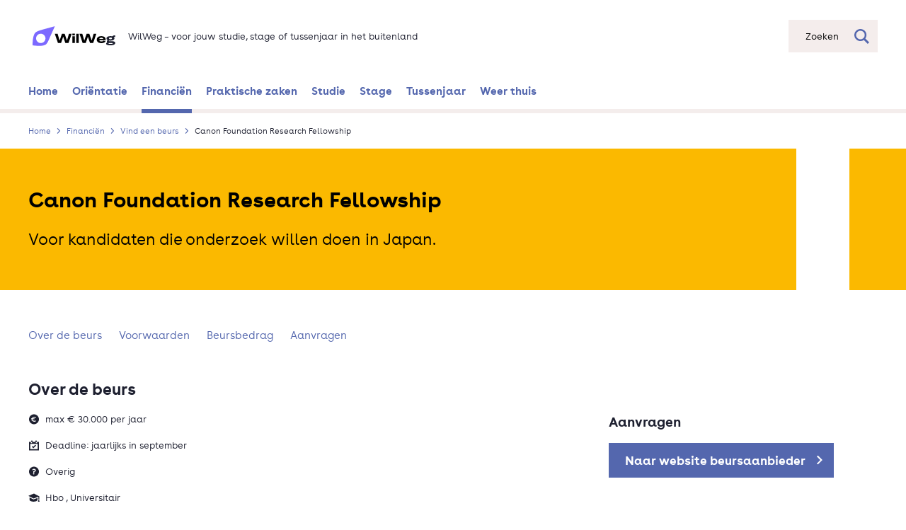

--- FILE ---
content_type: text/html; charset=UTF-8
request_url: https://www.wilweg.nl/financien/beursopener/canon-foundation-research-fellowship
body_size: 8673
content:
<!DOCTYPE html>
<html lang="nl" dir="ltr" prefix="og: https://ogp.me/ns#">
  <head>
    <meta charset="utf-8" />
<meta name="description" content="Voor kandidaten die onderzoek willen doen in Japan." />
<link rel="canonical" href="https://www.wilweg.nl/financien/beursopener/canon-foundation-research-fellowship" />
<meta property="og:image" content="https://www.wilweg.nl/themes/custom/nuffic_wilweg/assets/image/WilWeg.jpg" />
<meta name="Generator" content="Drupal 10 (https://www.drupal.org)" />
<meta name="MobileOptimized" content="width" />
<meta name="HandheldFriendly" content="true" />
<meta name="viewport" content="initial-scale=1.0, viewport-fit=cover" />
<style>div#sliding-popup, div#sliding-popup .eu-cookie-withdraw-banner, .eu-cookie-withdraw-tab {background: #0779bf} div#sliding-popup.eu-cookie-withdraw-wrapper { background: transparent; } #sliding-popup h1, #sliding-popup h2, #sliding-popup h3, #sliding-popup p, #sliding-popup label, #sliding-popup div, .eu-cookie-compliance-more-button, .eu-cookie-compliance-secondary-button, .eu-cookie-withdraw-tab { color: #ffffff;} .eu-cookie-withdraw-tab { border-color: #ffffff;}</style>
<link rel="icon" type="image/png" href="/themes/custom/nuffic_wilweg/assets/image/favicons/favicon-32x32.png" sizes="32x32" />
<link rel="icon" type="image/png" href="/themes/custom/nuffic_wilweg/assets/image/favicons/favicon-16x16.png" sizes="16x16" />
<link rel="manifest" href="/themes/custom/nuffic_wilweg/assets/image/favicons/site.webmanifest" />
<link rel="mask-icon" href="/themes/custom/nuffic_wilweg/assets/image/favicons/safari-pinned-tab.svg" color="#f18832" />
<meta name="msapplication-config" content="/themes/custom/nuffic_wilweg/assets/image/favicons/browserconfig.xml" />
<meta name="msapplication-TileColor" content="#603cba" />
<meta name="msapplication-TileImage" content="/themes/custom/nuffic_wilweg/assets/image/favicons/mstile-150x150.png" />
<meta rel="apple-touch-icon" sizes="180x180" href="/themes/custom/nuffic_wilweg/assets/image/favicons/apple-icon-180x180.png" />
<meta name="theme-color" content="#ffffff" />
<link rel="icon" href="/core/misc/favicon.ico" type="image/png" />

    <title>Canon Foundation Research Fellowship | WilWeg</title>
    <link rel="stylesheet" media="all" href="/sites/default/files/css/css_f1jpv4zRDilyD2y34mPGbZJL6OjpZxCkT0GXeVI2BK4.css?delta=0&amp;language=nl&amp;theme=nuffic_wilweg&amp;include=[base64]" />
<link rel="stylesheet" media="all" href="/sites/default/files/css/css_RJzdXZWv-nnw1qPwhS7shEs8LMinTdjnP3v6JD7Y2cc.css?delta=1&amp;language=nl&amp;theme=nuffic_wilweg&amp;include=[base64]" />

    
  </head>
  <body class="path-node page-node-type-scholarship">
        <a href="#main-content" class="visually-hidden focusable skip-link">
      Overslaan en naar de inhoud gaan
    </a>
    <script type="text/javascript">
// <![CDATA[
(function(window, document, dataLayerName, id) {
window[dataLayerName]=window[dataLayerName]||[],window[dataLayerName].push({start:(new Date).getTime(),event:"stg.start"});var scripts=document.getElementsByTagName('script')[0],tags=document.createElement('script');
function stgCreateCookie(a,b,c){var d="";if(c){var e=new Date;e.setTime(e.getTime()+24*c*60*60*1e3),d="; expires="+e.toUTCString()}document.cookie=a+"="+b+d+"; path=/"}
var isStgDebug=(window.location.href.match("stg_debug")||document.cookie.match("stg_debug"))&&!window.location.href.match("stg_disable_debug");stgCreateCookie("stg_debug",isStgDebug?1:"",isStgDebug?14:-1);
var qP=[];dataLayerName!=="dataLayer"&&qP.push("data_layer_name="+dataLayerName),isStgDebug&&qP.push("stg_debug");var qPString=qP.length>0?("?"+qP.join("&")):"";
tags.async=!0,tags.src="https://nuffic.containers.piwik.pro/"+id+".js"+qPString,scripts.parentNode.insertBefore(tags,scripts);
!function(a,n,i){a[n]=a[n]||{};for(var c=0;c<i.length;c++)!function(i){a[n][i]=a[n][i]||{},a[n][i].api=a[n][i].api||function(){var a=[].slice.call(arguments,0);"string"==typeof a[0]&&window[dataLayerName].push({event:n+"."+i+":"+a[0],parameters:[].slice.call(arguments,1)})}}(i[c])}(window,"ppms",["tm","cm"]);
})(window, document, 'dataLayer', '62e90f62-c793-4c7d-b64f-8060878d90de');
// ]]>
</script><noscript><iframe src="https://nuffic.containers.piwik.pro/62e90f62-c793-4c7d-b64f-8060878d90de/noscript.html" title="Piwik PRO embed snippet" height="0" width="0" style="display:none;visibility:hidden" aria-hidden="true"></iframe></noscript>
      <div class="dialog-off-canvas-main-canvas" data-off-canvas-main-canvas>
    <div class="layout ">
    

  
              <header class="layout__header" role="banner">
      <div class="layout__container">
            <div class="header-bar ">
  <div class="header-bar__container">
    <div class="header-bar__branding">
          
    

    



<div class=" branding ">
      <a href="/" class="branding__link"                               data-category="logo_wilweg"
                                data-action="click"
                                data-label="/financien/beursopener/canon-foundation-research-fellowship"
                >
                <span class="branding__link-label">Ga naar de beginpagina</span>
          </a>
  
      <svg class="branding__logo " role="img" aria-label="WilWeg logo">
              <title>WilWeg</title>
            <use xlink:href="/themes/custom/nuffic_wilweg/dist/svg/sprite.css.svg#logo" />
    </svg>
        <div class="branding__slogan">  <span class="branding__slogan-title">WilWeg</span>
  <span class="branding__slogan-separator">&ndash;</span>
  <span class="branding__slogan-tagline">voor jouw studie, stage of tussenjaar in het buitenland</span>
</div>
  </div>

    </div>
          <div class="header-bar__search">
          

            <form
  action="/search"
  autocomplete="off"
  class="header-bar__search-bar searchbar "
  data-searchbar-endpoint="/search_api_autocomplete/search_content?display=results_page&amp;q="
  method="get"
  role="search"
>
    <div class="searchbar__input-container">
                <label for="s" class="is-sr-only">Zoeken</label>
        <input name="s" id="s" type="text" class="searchbar__input" placeholder="Zoeken">
        <div class="searchbar__buttons">
            <button class="searchbar__reset searchbar__button" type="button">
                <span class="is-sr-only">Zoekveld leegmaken</span>
                <svg class="searchbar__reset-icon" aria-hidden="true" focusable="false">
                    <use xlink:href="/themes/nuffic/nuffic_theme/dist/svg/sprite.css.svg#close-thin" />
                </svg>
            </button>
            <button class="searchbar__submit searchbar__button">
                <span class="is-sr-only">Zoeken</span>
                <svg class="searchbar__search-icon" aria-hidden="true" focusable="false">
                    <use xlink:href="/themes/nuffic/nuffic_theme/dist/svg/sprite.css.svg#search" />
                </svg>
            </button>
        </div>
    </div>
    <button class="searchbar__action searchbar__action-button searchbar__button" type="button">
        <span class="searchbar__placeholder">Zoeken</span>
        <svg class="searchbar__search-icon" aria-hidden="true" focusable="false">
            <use xlink:href="/themes/nuffic/nuffic_theme/dist/svg/sprite.css.svg#search" />
        </svg>
    </button>
          <div class="searchbar__autosuggest">
        <div class="searchbar__autosuggest-response-container"></div>
        
  
<button class="searchbar__autosuggest-show-all button button--has-icon "
            type="submit"
      >
  Bekijk alle resultaten

      <svg class="button__icon button__icon--chevron-right" aria-hidden="true" focusable="false">
      <use xlink:href="/themes/nuffic/nuffic_theme/dist/svg/sprite.css.svg#chevron-right" />
    </svg>
  </button>
        <div class="searchbar__autosuggest-no-results">Er zijn geen resulaten gevonden met de gebruikte zoekterm.</div>
        <div class="searchbar__autosuggest-loading-container">
          <svg class="searchbar__autosuggest-indicator" aria-hidden="true" focusable="false">
            <use xlink:href="/themes/nuffic/nuffic_theme/dist/svg/sprite.css.svg#search" />
          </svg>
          Op zoek naar resultaten...
        </div>
      </div>
    </form>
        
      </div>
      </div>
</div>

    

<nav class="navbar" role="navigation" aria-label="main navigation">
  <div class="navbar__container">
            <button class="navbar__mobile-toggle button is-hidden-desktop" aria-label="Open navigatiemenu" aria-expanded="false">
            <span class="navbar__label">Menu</span>
        </button>
        <div class="is-hidden-touch">
        
          <ul class="navbar__nav" data-navigation>
                <li class="navbar__nav-item">
                <a href="/" class="navbar__nav-link" data-category="navigation_bar" data-action="click" data-label="/" data-drupal-link-system-path="&lt;front&gt;">          <svg class="navbar__nav-icon navbar__nav-icon--" width="18" height="18" aria-hidden="true" focusable="false">
            <use xlink:href="/themes/nuffic/nuffic_theme/dist/svg/sprite.css.svg#chevron-right" />
          </svg>
          Home
        </a>
      </li>
                <li class="navbar__nav-item">
                <a href="/orientatie" title="Denk je erover na om een tijdje naar het buitenland te gaan? Lees hier waarom dat een uitstekend idee is en laat je inspireren door de student stories van anderen." class="navbar__nav-link" data-category="navigation_bar" data-action="click" data-label="/orientatie" data-drupal-link-system-path="node/94">          <svg class="navbar__nav-icon navbar__nav-icon--" width="18" height="18" aria-hidden="true" focusable="false">
            <use xlink:href="/themes/nuffic/nuffic_theme/dist/svg/sprite.css.svg#chevron-right" />
          </svg>
          Oriëntatie
        </a>
      </li>
                <li class="navbar__nav-item navbar__nav-item--active">
                <a href="/financien" class="navbar__nav-link" data-category="navigation_bar" data-action="click" data-label="/financien" data-drupal-link-system-path="node/210">          <svg class="navbar__nav-icon navbar__nav-icon--" width="18" height="18" aria-hidden="true" focusable="false">
            <use xlink:href="/themes/nuffic/nuffic_theme/dist/svg/sprite.css.svg#chevron-right" />
          </svg>
          Financiën
        </a>
      </li>
                <li class="navbar__nav-item">
                <a href="/praktische-zaken" title="Wat moet je allemaal regelen als je voor een stage, studie of tussenjaar naar het buitenland gaat?" class="navbar__nav-link" data-category="navigation_bar" data-action="click" data-label="/praktische-zaken" data-drupal-link-system-path="node/99">          <svg class="navbar__nav-icon navbar__nav-icon--" width="18" height="18" aria-hidden="true" focusable="false">
            <use xlink:href="/themes/nuffic/nuffic_theme/dist/svg/sprite.css.svg#chevron-right" />
          </svg>
          Praktische zaken
        </a>
      </li>
                <li class="navbar__nav-item">
                <a href="/studie" title="Hoe zorg je dat jouw buitenlandse studiepunten meetellen voor je Nederlandse diploma? En wat is je buitenlandse diploma waard in Nederland?" class="navbar__nav-link" data-category="navigation_bar" data-action="click" data-label="/studie" data-drupal-link-system-path="node/61">          <svg class="navbar__nav-icon navbar__nav-icon--" width="18" height="18" aria-hidden="true" focusable="false">
            <use xlink:href="/themes/nuffic/nuffic_theme/dist/svg/sprite.css.svg#chevron-right" />
          </svg>
          Studie
        </a>
      </li>
                <li class="navbar__nav-item">
                <a href="/stage" title="Hoe vind je een stageplek in het buitenland en hoe leg je afspraken vast?" class="navbar__nav-link" data-category="navigation_bar" data-action="click" data-label="/stage" data-drupal-link-system-path="node/96">          <svg class="navbar__nav-icon navbar__nav-icon--" width="18" height="18" aria-hidden="true" focusable="false">
            <use xlink:href="/themes/nuffic/nuffic_theme/dist/svg/sprite.css.svg#chevron-right" />
          </svg>
          Stage
        </a>
      </li>
                <li class="navbar__nav-item">
                <a href="/tussenjaar" title="Wat zijn de mogelijkheden voor een tussenjaar in het buitenland?" class="navbar__nav-link" data-category="navigation_bar" data-action="click" data-label="/tussenjaar" data-drupal-link-system-path="node/184">          <svg class="navbar__nav-icon navbar__nav-icon--" width="18" height="18" aria-hidden="true" focusable="false">
            <use xlink:href="/themes/nuffic/nuffic_theme/dist/svg/sprite.css.svg#chevron-right" />
          </svg>
          Tussenjaar
        </a>
      </li>
                <li class="navbar__nav-item">
                <a href="/weer-thuis" class="navbar__nav-link" data-category="navigation_bar" data-action="click" data-label="/weer-thuis" data-drupal-link-system-path="node/98">          <svg class="navbar__nav-icon navbar__nav-icon--" width="18" height="18" aria-hidden="true" focusable="false">
            <use xlink:href="/themes/nuffic/nuffic_theme/dist/svg/sprite.css.svg#chevron-right" />
          </svg>
          Weer thuis
        </a>
      </li>
        </ul>

  


    </div>
    <div class="navbar__mobile-menu is-hidden-desktop">
        <a href="#" class="navbar__nav-tabfocus is-sr-only" tabindex="-1" title="Focus menu links after opening mobile menu"></a>
        <button class="navbar__mobile-close button-reset" aria-label="Sluit navigatiemenu">
            <svg class="navbar__mobile-cross" width="14" height="14" aria-hidden="true" focusable="false">
                <use xlink:href="/themes/nuffic/nuffic_theme/dist/svg/sprite.css.svg#close-thick" />
            </svg>
        </button>
        
          <ul class="navbar__nav" data-navigation>
                <li class="navbar__nav-item">
                <a href="/" class="navbar__nav-link" data-category="navigation_bar" data-action="click" data-label="/" data-drupal-link-system-path="&lt;front&gt;">          <svg class="navbar__nav-icon navbar__nav-icon--" width="18" height="18" aria-hidden="true" focusable="false">
            <use xlink:href="/themes/nuffic/nuffic_theme/dist/svg/sprite.css.svg#chevron-right" />
          </svg>
          Home
        </a>
      </li>
                <li class="navbar__nav-item">
                <a href="/orientatie" title="Denk je erover na om een tijdje naar het buitenland te gaan? Lees hier waarom dat een uitstekend idee is en laat je inspireren door de student stories van anderen." class="navbar__nav-link" data-category="navigation_bar" data-action="click" data-label="/orientatie" data-drupal-link-system-path="node/94">          <svg class="navbar__nav-icon navbar__nav-icon--" width="18" height="18" aria-hidden="true" focusable="false">
            <use xlink:href="/themes/nuffic/nuffic_theme/dist/svg/sprite.css.svg#chevron-right" />
          </svg>
          Oriëntatie
        </a>
      </li>
                <li class="navbar__nav-item navbar__nav-item--active">
                <a href="/financien" class="navbar__nav-link" data-category="navigation_bar" data-action="click" data-label="/financien" data-drupal-link-system-path="node/210">          <svg class="navbar__nav-icon navbar__nav-icon--" width="18" height="18" aria-hidden="true" focusable="false">
            <use xlink:href="/themes/nuffic/nuffic_theme/dist/svg/sprite.css.svg#chevron-right" />
          </svg>
          Financiën
        </a>
      </li>
                <li class="navbar__nav-item">
                <a href="/praktische-zaken" title="Wat moet je allemaal regelen als je voor een stage, studie of tussenjaar naar het buitenland gaat?" class="navbar__nav-link" data-category="navigation_bar" data-action="click" data-label="/praktische-zaken" data-drupal-link-system-path="node/99">          <svg class="navbar__nav-icon navbar__nav-icon--" width="18" height="18" aria-hidden="true" focusable="false">
            <use xlink:href="/themes/nuffic/nuffic_theme/dist/svg/sprite.css.svg#chevron-right" />
          </svg>
          Praktische zaken
        </a>
      </li>
                <li class="navbar__nav-item">
                <a href="/studie" title="Hoe zorg je dat jouw buitenlandse studiepunten meetellen voor je Nederlandse diploma? En wat is je buitenlandse diploma waard in Nederland?" class="navbar__nav-link" data-category="navigation_bar" data-action="click" data-label="/studie" data-drupal-link-system-path="node/61">          <svg class="navbar__nav-icon navbar__nav-icon--" width="18" height="18" aria-hidden="true" focusable="false">
            <use xlink:href="/themes/nuffic/nuffic_theme/dist/svg/sprite.css.svg#chevron-right" />
          </svg>
          Studie
        </a>
      </li>
                <li class="navbar__nav-item">
                <a href="/stage" title="Hoe vind je een stageplek in het buitenland en hoe leg je afspraken vast?" class="navbar__nav-link" data-category="navigation_bar" data-action="click" data-label="/stage" data-drupal-link-system-path="node/96">          <svg class="navbar__nav-icon navbar__nav-icon--" width="18" height="18" aria-hidden="true" focusable="false">
            <use xlink:href="/themes/nuffic/nuffic_theme/dist/svg/sprite.css.svg#chevron-right" />
          </svg>
          Stage
        </a>
      </li>
                <li class="navbar__nav-item">
                <a href="/tussenjaar" title="Wat zijn de mogelijkheden voor een tussenjaar in het buitenland?" class="navbar__nav-link" data-category="navigation_bar" data-action="click" data-label="/tussenjaar" data-drupal-link-system-path="node/184">          <svg class="navbar__nav-icon navbar__nav-icon--" width="18" height="18" aria-hidden="true" focusable="false">
            <use xlink:href="/themes/nuffic/nuffic_theme/dist/svg/sprite.css.svg#chevron-right" />
          </svg>
          Tussenjaar
        </a>
      </li>
                <li class="navbar__nav-item">
                <a href="/weer-thuis" class="navbar__nav-link" data-category="navigation_bar" data-action="click" data-label="/weer-thuis" data-drupal-link-system-path="node/98">          <svg class="navbar__nav-icon navbar__nav-icon--" width="18" height="18" aria-hidden="true" focusable="false">
            <use xlink:href="/themes/nuffic/nuffic_theme/dist/svg/sprite.css.svg#chevron-right" />
          </svg>
          Weer thuis
        </a>
      </li>
        </ul>

  


    </div>
    <div class="navbar__mobile-backdrop is-hidden-desktop"></div>
  </div>
</nav>
    
  <div id="block-nuffic-wilweg-breadcrumbs" class="block block-system block-system-breadcrumb-block">



    

                                              
  
<nav class="layout__breakout-container breadcrumb" aria-label="Kruimelpad">
  <div class="layout__container breadcrumb__container">
    <ol class="breadcrumb__list">
              <li class="breadcrumb__item"><a href="/" class="breadcrumb__link"                                data-category="breadcrumb"
                                data-action="click"
                                data-label="Home"
                                data-value="1"
                >Home</a></li>
              <li class="breadcrumb__item"><a href="/financien" class="breadcrumb__link"                                data-category="breadcrumb"
                                data-action="click"
                                data-label="Financiën"
                                data-value="2"
                >Financiën</a></li>
              <li class="breadcrumb__item"><a href="/financien/beursopener" class="breadcrumb__link"                                data-category="breadcrumb"
                                data-action="click"
                                data-label="Vind een beurs"
                                data-value="3"
                >Vind een beurs</a></li>
              <li class="breadcrumb__item">Canon Foundation Research Fellowship</li>
          </ol>
  </div>
</nav>


  </div>

  
      </div>
    </header>
  
  
        <div class="layout__container">
            
      
    </div>
  
      <a id="main-content" tabindex="-1"></a>  
      <main class="layout__main" role="main">
      <div class="layout__container">
            <div class="region region-content">
    <div data-drupal-messages-fallback class="hidden"></div>

  <div id="block-nuffic-wilweg-content" class="block block-system block-system-main-block">



  




<article class="node node--type-scholarship node--view-mode-full">
  <div class="node__header page-header  page-header--yellow ">
  <div class="page-header__text">
    <h1 class="page-header__title"><span class="field field--name-title field--type-string field--label-hidden">Canon Foundation Research Fellowship</span>
</h1>
          <p class="page-header__teaser">Voor kandidaten die onderzoek willen doen in Japan.</p>
      </div>

    
  <div class="page-header__media page-header__media--empty is-hidden-mobile">
    
    
      </div>
</div>

  
  <div class="node__content-wrapper">
      
      <div class="node__navigation is-hidden-mobile">
      

      <div class="anchor-menu anchor-menu--horizontal anchor-menu--scholarship anchor-menu--expanded">
  <div class="anchor-menu__content">
                  <div class="anchor-menu__title">
          Wat staat er op deze pagina?
        </div>
          
                      
                                                                    
    
<ul class="menu  anchor-menu__list" id="anchor-menu-items">
      <li class="menu__item  anchor-menu__list-item">
      <a class="menu__link" href="#over-de-beurs"                               data-category="anchor_menu"
                                data-action="click"
                                data-label="Over de beurs"
                >
        Over de beurs
      </a>
    </li>
      <li class="menu__item  anchor-menu__list-item">
      <a class="menu__link" href="#voorwaarden"                               data-category="anchor_menu"
                                data-action="click"
                                data-label="Voorwaarden"
                >
        Voorwaarden
      </a>
    </li>
      <li class="menu__item  anchor-menu__list-item">
      <a class="menu__link" href="#beursbedrag"                               data-category="anchor_menu"
                                data-action="click"
                                data-label="Beursbedrag"
                >
        Beursbedrag
      </a>
    </li>
      <li class="menu__item  anchor-menu__list-item">
      <a class="menu__link" href="#aanvragen"                               data-category="anchor_menu"
                                data-action="click"
                                data-label="Aanvragen"
                >
        Aanvragen
      </a>
    </li>
  </ul>
    </div>
  <button class="anchor-menu__toggle-button" aria-expanded="true" aria-controls="anchor-menu-items">
    <span class="anchor-menu__toggle-label anchor-menu__toggle-label--collapse">Menu inklappen</span>
    <span class="anchor-menu__toggle-label anchor-menu__toggle-label--expand">Menu uitklappen</span>
    <svg class="anchor-menu__toggle-icon">
      <use
        xlink:href="/themes/nuffic/nuffic_theme/dist/svg/sprite.css.svg#chevron-right"/>
    </svg>
  </button>
  </div>
<div class="anchor-menu-placeholder"></div>

    </div>
  
  <div class="scholarship node__content">
          <div class="scholarship__section">
  
<h2 class="scholarship__section-title as-h2" id="over-de-beurs">
  Over de beurs

      <button class="scholarship__toggle" type="button" aria-expanded="true" aria-controls="group_over_de_beurs">
      <span class="scholarship__toggle-label scholarship__toggle-label--to-expand">Open sectie</span>
      <span class="scholarship__toggle-label scholarship__toggle-label--to-collapse">Sluit sectie</span>
      <svg class="scholarship__toggle-icon" aria-hidden="true" focusable="false">
        <use xlink:href="/themes/nuffic/nuffic_theme/dist/svg/sprite.css.svg#chevron-down" />
      </svg>
    </button>
  </h2>

  
  
  
<div class="scholarship__section-content scholarship__section-content--with-sidebar" id="group_over_de_beurs">
          <div class="scholarship__section-sidebar">
      
<div class="scholarship__provider">
  <h3 class="scholarship__provider-title">
    Aanvragen
  </h3>

      

<a class="scholarship__provider-button button button--has-icon "
            href="https://portal.canonfoundation.org/"
      >
  Naar website beursaanbieder

      <svg class="button__icon button__icon--chevron-right" aria-hidden="true" focusable="false">
      <use xlink:href="/themes/nuffic/nuffic_theme/dist/svg/sprite.css.svg#chevron-right" />
    </svg>
  </a>
  </div>

    </div>
  
  
      <div class="scholarship__section-main">
      







<div class="element-with-icon">
      <div class="element-with-icon__icon-wrapper">
      <svg class="element-with-icon__icon element-with-icon__icon--euro-sign" role="img" focusable="false">
                  <title>Beursbedrag</title>
                <use xlink:href="/themes/nuffic/nuffic_theme/dist/svg/sprite.css.svg#euro-sign" aria-hidden="true" />
      </svg>
    </div>
  
  <div class="element-with-icon__content">
                    
          <div class="field field--name-field-scholarship-amount field--type-string field--label-hidden field__item">
                max € 30.000 per jaar
      </div>
    
      
  
    </div>
</div>







<div class="element-with-icon">
      <div class="element-with-icon__icon-wrapper">
      <svg class="element-with-icon__icon element-with-icon__icon--calendar" role="img" focusable="false">
                  <title>Deadline</title>
                <use xlink:href="/themes/nuffic/nuffic_theme/dist/svg/sprite.css.svg#calendar" aria-hidden="true" />
      </svg>
    </div>
  
  <div class="element-with-icon__content">
                    
          <div class="field field--name-field-deadline field--type-string field--label-inline field__item">
                  <span class="field__item-label">Deadline: </span>
                jaarlijks in september
      </div>
    
      
  
    </div>
</div>







<div class="element-with-icon">
      <div class="element-with-icon__icon-wrapper">
      <svg class="element-with-icon__icon element-with-icon__icon--question-mark" role="img" focusable="false">
                  <title>Wat ga je doen?</title>
                <use xlink:href="/themes/nuffic/nuffic_theme/dist/svg/sprite.css.svg#question-mark" aria-hidden="true" />
      </svg>
    </div>
  
  <div class="element-with-icon__content">
                          <div class="field field--name-field-what-will-you-do field--type-entity-reference field--label-hidden field__items">
    
          <div class="field__item--inline field field--name-field-what-will-you-do field--type-entity-reference field--label-hidden field__item">
                Overig
      </div>
    
          </div>
      
  
    </div>
</div>







<div class="element-with-icon">
      <div class="element-with-icon__icon-wrapper">
      <svg class="element-with-icon__icon element-with-icon__icon--studyhat" role="img" focusable="false">
                  <title>Type opleiding</title>
                <use xlink:href="/themes/nuffic/nuffic_theme/dist/svg/sprite.css.svg#studyhat" aria-hidden="true" />
      </svg>
    </div>
  
  <div class="element-with-icon__content">
                          <div class="field field--name-field-tax-educational-level field--type-entity-reference field--label-hidden field__items">
    
          <div class="field__item--inline field field--name-field-tax-educational-level field--type-entity-reference field--label-hidden field__item">
                Hbo
      </div>
          <div class="field__item--inline field field--name-field-tax-educational-level field--type-entity-reference field--label-hidden field__item">
                Universitair
      </div>
    
          </div>
      
  
    </div>
</div>







<div class="element-with-icon">
      <div class="element-with-icon__icon-wrapper">
      <svg class="element-with-icon__icon element-with-icon__icon--road-sign" role="img" focusable="false">
                  <title>Studierichting</title>
                <use xlink:href="/themes/nuffic/nuffic_theme/dist/svg/sprite.css.svg#road-sign" aria-hidden="true" />
      </svg>
    </div>
  
  <div class="element-with-icon__content">
              
  <button type="button" class=" modal-button " data-target="field_tax_field_of_study">
    <span class="modal-button__label">
        Studierichting
    </span>
    </button>

<div id="field_tax_field_of_study" class=" modal " role="dialog" aria-modal="true">
  <div class="modal__background"></div>

  <div class="modal__inner-wrapper">
    <p class="modal__title as-h4">Studierichting</p>

    <div class="modal__content">
                    <div class="field field--name-field-tax-field-of-study field--type-entity-reference field--label-hidden field__item">Alle</div>
  
          </div>

    <button class="modal__close" type="button">
      <svg class="modal__close-icon" aria-hidden="true" focusable="false">
        <use xlink:href="/themes/nuffic/nuffic_theme/dist/svg/sprite.css.svg#close-thick" />
      </svg>
      <span class="modal__close-label">Sluiten</span>
    </button>

    
  
<button class="modal__action button  "
            type="button"
      >
  Ok, ik snap het!

  </button>
  </div>
</div>
  
    </div>
</div>







<div class="element-with-icon">
      <div class="element-with-icon__icon-wrapper">
      <svg class="element-with-icon__icon element-with-icon__icon--mapmarker" role="img" focusable="false">
                  <title>Landen</title>
                <use xlink:href="/themes/nuffic/nuffic_theme/dist/svg/sprite.css.svg#mapmarker" aria-hidden="true" />
      </svg>
    </div>
  
  <div class="element-with-icon__content">
              
  <button type="button" class=" modal-button " data-target="field_tax_countries">
    <span class="modal-button__label">
        Landen
    </span>
    </button>

<div id="field_tax_countries" class=" modal " role="dialog" aria-modal="true">
  <div class="modal__background"></div>

  <div class="modal__inner-wrapper">
    <p class="modal__title as-h4">Landen</p>

    <div class="modal__content">
                          <div class="field field--name-field-tax-countries field--type-entity-reference field--label-hidden field__items">
    
          <div class="field__item--inline field field--name-field-tax-countries field--type-entity-reference field--label-hidden field__item">
                Japan
      </div>
    
          </div>
      
          </div>

    <button class="modal__close" type="button">
      <svg class="modal__close-icon" aria-hidden="true" focusable="false">
        <use xlink:href="/themes/nuffic/nuffic_theme/dist/svg/sprite.css.svg#close-thick" />
      </svg>
      <span class="modal__close-label">Sluiten</span>
    </button>

    
  
<button class="modal__action button  "
            type="button"
      >
  Ok, ik snap het!

  </button>
  </div>
</div>
  
    </div>
</div>







<div class="element-with-icon">
      <div class="element-with-icon__icon-wrapper">
      <svg class="element-with-icon__icon element-with-icon__icon--clock" role="img" focusable="false">
                  <title>Duur</title>
                <use xlink:href="/themes/nuffic/nuffic_theme/dist/svg/sprite.css.svg#clock" aria-hidden="true" />
      </svg>
    </div>
  
  <div class="element-with-icon__content">
                    
          <div class="field field--name-field-duration field--type-string field--label-hidden field__item">
                3 tot 12 maanden
      </div>
    
      
  
    </div>
</div>


    </div>
  
  </div>
</div>
    
          <div class="scholarship__section">
  
<h2 class="scholarship__section-title as-h2" id="voorwaarden">
  Voorwaarden

      <button class="scholarship__toggle" type="button" aria-expanded="true" aria-controls="group_conditions">
      <span class="scholarship__toggle-label scholarship__toggle-label--to-expand">Open sectie</span>
      <span class="scholarship__toggle-label scholarship__toggle-label--to-collapse">Sluit sectie</span>
      <svg class="scholarship__toggle-icon" aria-hidden="true" focusable="false">
        <use xlink:href="/themes/nuffic/nuffic_theme/dist/svg/sprite.css.svg#chevron-down" />
      </svg>
    </button>
  </h2>

  

<div class="scholarship__section-content " id="group_conditions">
  
      <div class="scholarship__section-main">
      

            <div class="clearfix text-formatted field field--name-field-conditions field--type-text-long field--label-hidden field__item"><ul>
<li>Je onderzoek zal minimaal 3 en maximaal 12 maanden duren. </li>
<li>Je bent in het bezit van tenminste een master die maximaal 10 jaar geleden is behaald.</li>
</ul></div>
      

    </div>
  
  </div>
</div>
    
          <div class="scholarship__section">
  
<h2 class="scholarship__section-title as-h2" id="beursbedrag">
  Beursbedrag

      <button class="scholarship__toggle" type="button" aria-expanded="true" aria-controls="group_beursbedrag">
      <span class="scholarship__toggle-label scholarship__toggle-label--to-expand">Open sectie</span>
      <span class="scholarship__toggle-label scholarship__toggle-label--to-collapse">Sluit sectie</span>
      <svg class="scholarship__toggle-icon" aria-hidden="true" focusable="false">
        <use xlink:href="/themes/nuffic/nuffic_theme/dist/svg/sprite.css.svg#chevron-down" />
      </svg>
    </button>
  </h2>

  

<div class="scholarship__section-content " id="group_beursbedrag">
  
      <div class="scholarship__section-main">
      

            <div class="clearfix text-formatted field field--name-field-scholarship-amount-text field--type-text-long field--label-hidden field__item"><p>Maximaal € 30.000 per jaar.</p></div>
      

    </div>
  
  </div>
</div>
    
                <div class="scholarship__section">
  
<h2 class="scholarship__section-title as-h2" id="aanvragen">
  Aanvragen

      <button class="scholarship__toggle" type="button" aria-expanded="true" aria-controls="group_aanvragen">
      <span class="scholarship__toggle-label scholarship__toggle-label--to-expand">Open sectie</span>
      <span class="scholarship__toggle-label scholarship__toggle-label--to-collapse">Sluit sectie</span>
      <svg class="scholarship__toggle-icon" aria-hidden="true" focusable="false">
        <use xlink:href="/themes/nuffic/nuffic_theme/dist/svg/sprite.css.svg#chevron-down" />
      </svg>
    </button>
  </h2>

  

<div class="scholarship__section-content " id="group_aanvragen">
  
      <div class="scholarship__section-main">
      

            <div class="clearfix text-formatted field field--name-field-apply field--type-text-long field--label-hidden field__item"><p><span>Ga naar de website van de beursaanbieder voor meer informatie over de online aanvraagprocedure.</span></p></div>
      

    </div>
  
  </div>
</div>
    
                <div class="scholarship__provider-wrapper">
        
<div class="scholarship__provider">
  <h3 class="scholarship__provider-title">
    Aanvragen
  </h3>

      

<a class="scholarship__provider-button button button--has-icon "
            href="https://portal.canonfoundation.org/"
      >
  Naar website beursaanbieder

      <svg class="button__icon button__icon--chevron-right" aria-hidden="true" focusable="false">
      <use xlink:href="/themes/nuffic/nuffic_theme/dist/svg/sprite.css.svg#chevron-right" />
    </svg>
  </a>
  </div>

      </div>
      </div>
  </div>
</article>


  </div>

  </div>

      </div>
    </main>
  

        
              <footer class="layout__footer">
      <div class="layout__container">
              

      <div class="footer">
    
<div class="columns is-desktop">
      




<nav role="navigation" aria-labelledby="block-aboutus-menu" id="block-aboutus" class="column footer__block">
  
  <h2 id="block-aboutus-menu" class="footer__heading as-h4">Over ons</h2>
  

        
              <ul region="footer" class="menu">
                    <li class="menu-item">
        <a href="/over-wilweg" data-drupal-link-system-path="node/228">Over WilWeg</a>
              </li>
                <li class="menu-item">
        <a href="/toegankelijkheid" data-drupal-link-system-path="node/227">Toegankelijkheid</a>
              </li>
                <li class="menu-item">
        <a href="/orientatie/nieuwsbrief" data-drupal-link-system-path="node/384">Nieuwsbrief</a>
              </li>
        </ul>
  


  </nav>





<nav role="navigation" aria-labelledby="block-contact-menu" id="block-contact" class="column footer__block">
  
  <h2 id="block-contact-menu" class="footer__heading as-h4">Contact</h2>
  

        
              <ul region="footer" class="menu">
                    <li class="menu-item">
        <a href="/contact-met-wilweg" data-drupal-link-system-path="node/222">Contact met WilWeg</a>
              </li>
                <li class="menu-item">
        <a href="/contact-met-wilweg#klacht" data-drupal-link-system-path="node/222">Klachten</a>
              </li>
                <li class="menu-item">
        <a href="/contact-met-wilweg#beurs-opnemen-beursopener" data-drupal-link-system-path="node/222">Een beurs aanbieden</a>
              </li>
                <li class="menu-item">
        <a href="/kwetsbaarheid-melden" data-drupal-link-system-path="node/347">Kwetsbaarheid melden</a>
              </li>
        </ul>
  


  </nav>




    
<nav role="navigation" aria-labelledby="block-footer-menu" id="block-footer" class="footer__block--without-heading column footer__block">
  
  <h2 id="block-footer-menu" class="footer__heading as-h4 visually-hidden">Footer</h2>
  

        
              <ul region="footer" class="menu">
                    <li class="menu-item">
        <a href="/cookieverklaring" data-drupal-link-system-path="node/223">Cookieverklaring</a>
              </li>
                <li class="menu-item">
        <a href="/copyright" data-drupal-link-system-path="node/224">Copyright</a>
              </li>
                <li class="menu-item">
        <a href="/disclaimer" data-drupal-link-system-path="node/225">Disclaimer</a>
              </li>
                <li class="menu-item">
        <a href="/privacybeleid" data-drupal-link-system-path="node/226">Privacybeleid</a>
              </li>
        </ul>
  


  </nav>

  
      <div class="column is-narrow footer__block footer__block--without-heading">
      <h2 class="as-h4 footer__heading visually-hidden">Social links</h2>
      

<ul class="menu menu--social">
  <li class="menu__item">
    <a class="menu__social-link" href="https://www.facebook.com/WilWeg/" target="_self" rel="noopener nofollow">
      <svg class="menu__social-link-icon" aria-hidden="true" focusable="false">
        <use xlink:href="/themes/nuffic/nuffic_theme/dist/svg/sprite.css.svg#facebook" />
      </svg>
      <span class="menu__social-link-label">Facebook</span>
    </a>
  </li>
  <li class="menu__item">
    <a class="menu__social-link" href="https://www.youtube.com/user/WilWegNuffic" target="_self" rel="noopener nofollow">
      <svg class="menu__social-link-icon" aria-hidden="true" focusable="false">
        <use xlink:href="/themes/nuffic/nuffic_theme/dist/svg/sprite.css.svg#youtube" />
      </svg>
      <span class="menu__social-link-label">Youtube</span>
    </a>
  </li>
  <li class="menu__item">
    <a class="menu__social-link" href="https://www.instagram.com/wilweg/" target="_self" rel="noopener nofollow">
      <svg class="menu__social-link-icon" aria-hidden="true" focusable="false">
        <use xlink:href="/themes/nuffic/nuffic_theme/dist/svg/sprite.css.svg#instagram" />
      </svg>
      <span class="menu__social-link-label">Instagram</span>
    </a>
  </li>
</ul>
    </div>
    <div class="column is-narrow footer__block footer__block--aligned-right has-text-right-desktop">
      <img width="150" height="77" src="/themes/custom/nuffic_wilweg/src/assets/initiative-of-nuffic.svg" alt="Een initiatief van Nuffic. Meet the world.">
    </div>
  </div>

</div>
    
      </div>
    </footer>
  
      </div>

  </div>

    
    <script type="application/json" data-drupal-selector="drupal-settings-json">{"path":{"baseUrl":"\/","pathPrefix":"","currentPath":"node\/85","currentPathIsAdmin":false,"isFront":false,"currentLanguage":"nl"},"pluralDelimiter":"\u0003","suppressDeprecationErrors":true,"data":{"extlink":{"extTarget":false,"extTargetNoOverride":false,"extNofollow":false,"extNoreferrer":false,"extFollowNoOverride":false,"extClass":"ext","extLabel":"(externe link)","extImgClass":false,"extSubdomains":true,"extExclude":"","extInclude":"","extCssExclude":".menu__social-link","extCssExplicit":"","extAlert":false,"extAlertText":"Deze link leidt naar een externe website. We zijn niet verantwoordelijk voor hun inhoud.","mailtoClass":"0","mailtoLabel":"(link sends email)","extUseFontAwesome":false,"extIconPlacement":"prepend","extFaLinkClasses":"fa fa-external-link","extFaMailtoClasses":"fa fa-envelope-o","whitelistedDomains":[]}},"eu_cookie_compliance":{"cookie_policy_version":"1.0.0","popup_enabled":true,"popup_agreed_enabled":false,"popup_hide_agreed":false,"popup_clicking_confirmation":false,"popup_scrolling_confirmation":false,"popup_html_info":"","use_mobile_message":false,"mobile_popup_html_info":"","mobile_breakpoint":768,"popup_html_agreed":false,"popup_use_bare_css":false,"popup_height":"auto","popup_width":"100%","popup_delay":1000,"popup_link":"\/cookieverklaring","popup_link_new_window":true,"popup_position":false,"fixed_top_position":true,"popup_language":"nl","store_consent":false,"better_support_for_screen_readers":false,"cookie_name":"cookie-consent","reload_page":false,"domain":"","domain_all_sites":false,"popup_eu_only":false,"popup_eu_only_js":false,"cookie_lifetime":100,"cookie_session":0,"set_cookie_session_zero_on_disagree":0,"disagree_do_not_show_popup":false,"method":"opt_in","automatic_cookies_removal":true,"allowed_cookies":"_hj*\r\n_pk_id.*\r\n_pk_ses.*\r\nppms_privacy_*\r\nstg_*\r\n_stg_*\r\n_pk_cvar.*","withdraw_markup":"\u003Cbutton type=\u0022button\u0022 class=\u0022eu-cookie-withdraw-tab\u0022\u003EPrivacy-instellingen\u003C\/button\u003E\n\u003Cdiv aria-labelledby=\u0022popup-text\u0022 class=\u0022eu-cookie-withdraw-banner\u0022\u003E\n  \u003Cdiv class=\u0022popup-content info eu-cookie-compliance-content\u0022\u003E\n    \u003Cdiv id=\u0022popup-text\u0022 class=\u0022eu-cookie-compliance-message\u0022 role=\u0022document\u0022\u003E\n      \u003Ch2\u003EWe use cookies on this site to enhance your user experience\u003C\/h2\u003E\n\u003Cp\u003EYou have given your consent for us to set cookies.\u003C\/p\u003E\n    \u003C\/div\u003E\n    \u003Cdiv id=\u0022popup-buttons\u0022 class=\u0022eu-cookie-compliance-buttons\u0022\u003E\n      \u003Cbutton type=\u0022button\u0022 class=\u0022eu-cookie-withdraw-button \u0022\u003EWithdraw consent\u003C\/button\u003E\n    \u003C\/div\u003E\n  \u003C\/div\u003E\n\u003C\/div\u003E","withdraw_enabled":false,"reload_options":0,"reload_routes_list":"","withdraw_button_on_info_popup":false,"cookie_categories":[],"cookie_categories_details":[],"enable_save_preferences_button":true,"cookie_value_disagreed":"0","cookie_value_agreed_show_thank_you":"1","cookie_value_agreed":"2","containing_element":"body","settings_tab_enabled":false,"olivero_primary_button_classes":"","olivero_secondary_button_classes":"","close_button_action":"close_banner","open_by_default":true,"modules_allow_popup":true,"hide_the_banner":false,"geoip_match":true},"field_group":{"html_element":{"mode":"full","context":"view","settings":{"classes":"","id":"over-de-beurs","element":"div","show_label":true,"label_element":"h2","label_element_classes":"","attributes":"","effect":"none","speed":"fast"}}},"user":{"uid":0,"permissionsHash":"dd7802030f2b61b8cfbe3533ac7d6ea59419f8919f353101c820388faff73390"}}</script>
<script src="/sites/default/files/js/js_B6NciE-P_SDACG_A-wR823riI0821WrfGXlK1iN4LiY.js?scope=footer&amp;delta=0&amp;language=nl&amp;theme=nuffic_wilweg&amp;include=[base64]"></script>
<script src="/modules/contrib/eu_cookie_compliance/js/eu_cookie_compliance.min.js?v=10.4.2" defer></script>
<script src="/sites/default/files/js/js_DJy0NN-77b-0bCD2U_mXy4i8uZ3Pw2Ni0-a7DgPFvRU.js?scope=footer&amp;delta=2&amp;language=nl&amp;theme=nuffic_wilweg&amp;include=[base64]"></script>

  </body>
</html>


--- FILE ---
content_type: image/svg+xml
request_url: https://www.wilweg.nl/themes/nuffic/nuffic_theme/dist/svg/sprite.css.svg
body_size: 38640
content:
<?xml version="1.0" encoding="UTF-8"?><svg xmlns="http://www.w3.org/2000/svg" xmlns:xlink="http://www.w3.org/1999/xlink"><symbol viewBox="0 0 24 16" id="audience" xmlns="http://www.w3.org/2000/svg"><path d="M12 0a3.442 3.442 0 0 0-3.429 3.429A3.442 3.442 0 0 0 12 6.857a3.442 3.442 0 0 0 3.429-3.428A3.442 3.442 0 0 0 12 0ZM4.286 1.714a2.585 2.585 0 0 0-2.572 2.572 2.585 2.585 0 0 0 2.572 2.571 2.585 2.585 0 0 0 2.571-2.571 2.585 2.585 0 0 0-2.571-2.572Zm15.428 0a2.585 2.585 0 0 0-2.571 2.572 2.585 2.585 0 0 0 2.571 2.571 2.585 2.585 0 0 0 2.572-2.571 2.585 2.585 0 0 0-2.572-2.572ZM3 7.714c-1.647 0-3 1.353-3 3v3h4.286V12c0-1.696.843-3.208 2.126-4.147a2.831 2.831 0 0 0-.84-.139H3Zm15.429 0c-.295 0-.573.057-.843.138 1.284.939 2.128 2.451 2.128 4.148v1.714H24v-3.03l-.002-.032c-.112-1.568-1.35-2.938-2.998-2.938h-2.571Zm-9 .857A3.44 3.44 0 0 0 6 12v3.429h12V12a3.44 3.44 0 0 0-3.429-3.429H9.43Z" fill-rule="nonzero" fill="currentColor"/></symbol><symbol viewBox="0 0 14 14" id="calendar" xmlns="http://www.w3.org/2000/svg"><g fill="currentColor" fill-rule="evenodd"><path d="M4 0c-.55 0-1 .36-1 .8V2h2V.8C5 .36 4.55 0 4 0ZM11.374 2v.89c0 .488-.394.888-.875.888a.885.885 0 0 1-.875-.889V2h-5.25v.89c0 .488-.393.888-.875.888a.885.885 0 0 1-.875-.889V2H0v12h14V2h-2.626Zm.875 10.223H1.75V4.667h10.5v7.556ZM10 0c-.55 0-1 .36-1 .8V2h2V.8c0-.44-.45-.8-1-.8Z"/><path d="M6.189 11 4 8.787l1.136-1.148 1.053 1.066L8.864 6 10 7.147z"/></g></symbol><symbol viewBox="0 0 13 8" id="chevron-down" xmlns="http://www.w3.org/2000/svg"><path fill="currentColor" d="M0 1.51 1.532 0l4.97 4.98L11.468 0 13 1.51 6.502 8z"/></symbol><symbol viewBox="0 0 8 13" style="enable-background:new 0 0 8 13" xml:space="preserve" id="chevron-right" xmlns="http://www.w3.org/2000/svg"><path fill="currentColor" d="M8 6.5 1.5 0 0 1.5l5 5-5 5L1.5 13l6.4-6.4z"/></symbol><symbol viewBox="0 0 8 13" style="enable-background:new 0 0 8 13" xml:space="preserve" id="chevron-right" xmlns="http://www.w3.org/2000/svg"><path fill="currentColor" d="M8 6.5 1.5 0 0 1.5l5 5-5 5L1.5 13l6.4-6.4z"/></symbol><symbol viewBox="0 0 14 14" id="clock" xmlns="http://www.w3.org/2000/svg"><path d="M7 0a7 7 0 1 0 0 14A7 7 0 0 0 7 0Zm4.083 8.167H6.417v-5.25h1.166V7h3.5v1.167Z" fill="currentColor"/></symbol><symbol viewBox="0 0 22 22" id="clock-2" xmlns="http://www.w3.org/2000/svg"><path d="M11 2c4.963 0 9 4.037 9 9s-4.037 9-9 9-9-4.037-9-9 4.037-9 9-9zm0-2C4.925 0 0 4.925 0 11s4.925 11 11 11 11-4.925 11-11S17.075 0 11 0zm4.867 11.665c.177.034.177.3.001.335-1.669.325-5.29 1-5.73 1C9.51 13 9 12.476 9 11.828c0-.46.674-4.904.985-6.703.03-.173.273-.163.3.012l.862 5.617 4.72.91z" fill="currentColor"/></symbol><symbol viewBox="0 0 16 16" id="close-thick" xmlns="http://www.w3.org/2000/svg"><g stroke="currentColor" stroke-width="2"><path d="m1 1 13.632 13.632M1 14.632 14.632 1"/></g></symbol><symbol viewBox="0 0 12 12" id="close-thin" xmlns="http://www.w3.org/2000/svg"><path d="M11.348 0 12 .652l-5.351 5.35 5.349 5.348-.648.648-5.348-5.349L.652 12 0 11.348l5.351-5.35L.002.65.65.002l5.348 5.349L11.348 0Z" fill="currentColor"/></symbol><symbol viewBox="0 0 11 16" id="download" xmlns="http://www.w3.org/2000/svg"><path d="M4.663 8.223V.953c0-.527.38-.953.851-.953.47 0 .852.426.852.952v7.241l2.032-2.2a.832.832 0 0 1 1.244 0c.344.373.344.975 0 1.347l-3.52 3.81a.877.877 0 0 1-.208.168.778.778 0 0 1-.413.11.845.845 0 0 1-.623-.278l-3.52-3.81a1.007 1.007 0 0 1 0-1.346.832.832 0 0 1 1.244 0l2.06 2.229zM10.214 16H.786C.352 16 0 15.57 0 15.04s.352-.96.786-.96h9.428c.434 0 .786.43.786.96s-.352.96-.786.96z" fill="currentColor" fill-rule="evenodd"/></symbol><symbol viewBox="0 0 13 16" id="download-file" xmlns="http://www.w3.org/2000/svg"><path fill="currentColor" fill-rule="evenodd" d="M11.717 0C12.424 0 13 .561 13 1.25v13.5c0 .689-.575 1.25-1.282 1.25H1.284C.576 16 0 15.439 0 14.749V4.477c0-.435.176-.86.484-1.168L3.309.484A1.638 1.638 0 0 1 4.477 0h7.24zm-2.11 12.48H3.554a.493.493 0 0 0-.505.48c0 .265.226.48.505.48h6.053a.493.493 0 0 0 .504-.48.493.493 0 0 0-.504-.48zM6.58 4.32a.494.494 0 0 0-.481.507l-.001 3.867-1.164-1.185a.49.49 0 0 0-.634-.06l-.07.06a.512.512 0 0 0 0 .716l1.99 2.027a.492.492 0 0 0 .353.148.568.568 0 0 0 .127-.016l.03-.01a.311.311 0 0 0 .083-.037.691.691 0 0 0 .019-.011l.03-.02.062-.054 1.99-2.027a.512.512 0 0 0 0-.716.49.49 0 0 0-.703 0L7.06 8.678V4.827a.5.5 0 0 0-.394-.499z"/></symbol><symbol viewBox="0 0 14 14" id="euro-sign" xmlns="http://www.w3.org/2000/svg"><path d="M7 0C3.14 0 0 3.14 0 7s3.14 7 7 7 7-3.14 7-7-3.14-7-7-7Zm.548 5.793c.08 0 .128.054.128.11v.582c0 .068-.064.11-.128.11l-2.425-.001c-.017.135-.033.27-.033.407 0 .135.016.257.032.393h2.425c.08 0 .128.054.128.108v.584c0 .068-.063.108-.128.108H5.426a2.399 2.399 0 0 0 2.058 1.194c.558 0 1.1-.203 1.532-.556a.142.142 0 0 1 .176 0l.766.597c.048.04.064.121 0 .162a3.823 3.823 0 0 1-2.474.909c-1.58 0-2.936-.963-3.462-2.306h-.894c-.08 0-.128-.054-.128-.109v-.583c0-.068.064-.109.128-.109h.686c-.016-.135-.032-.257-.032-.393s.017-.271.032-.393h-.686c-.08 0-.128-.054-.128-.109v-.583c0-.068.064-.109.128-.109h.894C4.548 4.463 5.889 3.5 7.484 3.5a3.76 3.76 0 0 1 2.474.909.11.11 0 0 1 0 .162l-.766.597a.142.142 0 0 1-.176 0 2.37 2.37 0 0 0-1.532-.57c-.878 0-1.644.475-2.058 1.194l2.122.001Z" fill="currentColor"/></symbol><symbol viewBox="0 0 150 150" id="external-link" xmlns="http://www.w3.org/2000/svg"><path d="M89 50 57 81.96 40 98c-1.95 1.98-4.59 4.52-5.83 7-2.31 4.65-.63 10.35 4.83 11.53 5.68 1.22 15.08-8.72 19-12.54C69.11 93.14 89.69 71 101 63l-1 25c.02 3.75-.09 7.74 2.51 10.77 3.92 4.57 10.65 3.29 12.75-1.82.87-2.12.74-5.64.74-7.95V62l.99-13c.09-4.16.29-9.39-3.27-12.28-2.93-2.37-8.08-2.67-11.72-2.72H62c-2.55.01-5.61-.11-7.89 1.17-4.76 2.68-5.33 9.74-.88 12.98C55.7 49.94 59.08 49.96 62 50h27Z"/></symbol><symbol viewBox="0 0 16 16" id="facebook"><path d="M10.667 4.667H9.385c-.411 0-.718.168-.718.592V6h2l-.16 2h-1.84v5.333h-2V8H5.333V6h1.334V4.718c0-1.348.709-2.051 2.307-2.051h1.693v2zM0 16h16V0H0v16z" fill="currentColor"/></symbol><symbol viewBox="0 0 74 43" id="filter-icon" xmlns="http://www.w3.org/2000/svg"><g fill="currentColor"><path d="M23.5.5c4.828 0 8.856 3.421 9.794 7.971l37.174-.47A2.5 2.5 0 0 1 70.532 13l-37.482.474c-1.266 4.07-5.063 7.026-9.55 7.026-4.477 0-8.267-2.942-9.542-7H3a2.5 2.5 0 1 1 0-5h10.7c.927-4.564 4.962-8 9.8-8Zm0 5a5 5 0 1 0 0 10 5 5 0 0 0 0-10ZM50.5 42.5c-4.828 0-8.856-3.421-9.794-7.971l-37.174.47A2.5 2.5 0 0 1 3.468 30l37.482-.474c1.266-4.07 5.063-7.026 9.55-7.026 4.477 0 8.267 2.942 9.542 7H71a2.5 2.5 0 1 1 0 5H60.3c-.927 4.564-4.962 8-9.8 8Zm0-5a5 5 0 1 0 0-10 5 5 0 0 0 0 10Z"/></g></symbol><symbol viewBox="0 0 37 53" id="icon--balloons" xmlns="http://www.w3.org/2000/svg"><path d="M36.3 18.3c-.2-.7-.4-1.4-.7-2-1.7-3.9-5.6-6.3-9.5-6.1C24.4 4.4 19.6.5 13.5.5 6.8.5 1.1 5.9.3 13.1c-.3 2.5-.1 5 .6 7.3 1.3 4.7 4.8 9.6 9.6 11.1 0 .1-.1.2-.1.3V35h2.1v1.2c0 2.8 1.3 5.4 3.4 7.2 1.7 1.4 2.7 3.4 2.7 5.6v2.2c0 .6.4 1 1 1s1-.4 1-1V49c0-2.8-1.3-5.4-3.4-7.2-1.7-1.4-2.7-3.4-2.7-5.6V35h.4c.9 0 1.7-.8 1.7-1.7v-1.5c0-.1 0-.2-.1-.3 1-.3 2-.8 2.9-1.4 1 2 2.5 3.4 4.7 4v1.5c0 .8.7 1.5 1.5 1.5h.1v.8c0 2-1.1 3.9-3 4.8-.5.2-.7.8-.4 1.3.2.4.5.6.9.6.2 0 .3 0 .4-.1 2.5-1.3 4.1-3.8 4.1-6.6v-.8h1.8v-2.8c0-.1 0-.2-.1-.3 2.7-1 4.4-3.6 5.1-4.8 1.9-3.4 2.6-7.5 1.8-10.9ZM2.9 19.9c-.6-2.1-.8-4.4-.5-6.6.7-6.2 5.4-10.8 11.2-10.8 6.5 0 11.3 5.3 11.3 12.5 0 8-5.3 15-11.3 15-5.4 0-9.3-5.2-10.7-10.1Zm11.7 13.2h-2.1V32c.3 0 .7.1 1.1.1.4 0 .7 0 1-.1v1.1Zm12.9 2h-1.4v-.6c.3 0 .6.1 1 .1h.4v.5Zm5.2-6.8c-.7 1.2-2.7 4.2-5.7 4.2-1.2 0-4.5 0-6-3.6 3.4-3.1 5.8-8.3 5.8-13.8 0-1-.1-1.9-.2-2.9 2.9 0 5.9 1.9 7.2 4.9.2.5.4 1.1.5 1.6.7 3 .1 6.6-1.6 9.6Z" fill="currentColor"/></symbol><symbol viewBox="0 0 45 41" id="icon--briefcase" xmlns="http://www.w3.org/2000/svg"><path fill="currentColor" d="M40.3 6.6h-10V3.7c0-1.6-1.3-3-3-3h-9.9c-1.6 0-3 1.3-3 3v2.9H1.7c-.6 0-1 .4-1 1v15.8c0 .6.4 1 1 1h1v12c0 2.1 1.7 3.8 3.8 3.8h34.7c.6 0 1-.4 1-1V24.4h1c.6 0 1-.4 1-1v-13c0-2.1-1.8-3.8-3.9-3.8ZM16.5 3.7c0-.5.4-1 1-1h9.9c.5 0 1 .4 1 1v2.9H16.5V3.7ZM2.7 8.6h37.6c1 0 1.8.8 1.8 1.8v12h-9.8V13c0-.6-.4-1-1-1s-1 .4-1 1v9.4H14.6V13c0-.6-.4-1-1-1s-1 .4-1 1v9.4H2.8V8.6h-.1Zm9.9 15.8v1.4c0 .6.4 1 1 1s1-.4 1-1v-1.4h15.8v1.4c0 .6.4 1 1 1s1-.4 1-1v-1.4h7.9v13.8H6.5c-1 0-1.8-.8-1.8-1.8v-12h7.9Z"/></symbol><symbol viewBox="0 0 49 47" id="icon--conversation" xmlns="http://www.w3.org/2000/svg"><g fill="currentColor"><path d="M8 37.6c-.6 0-1.1.5-1.1 1.1 0 .6.5 1.1 1.1 1.1.6 0 1.1-.5 1.1-1.1 0-.6-.5-1.1-1.1-1.1ZM11.3 38.7c0 .6.5 1.1 1.1 1.1.6 0 1.1-.5 1.1-1.1 0-.6-.5-1.1-1.1-1.1-.6 0-1.1.5-1.1 1.1ZM16.8 39.8c.6 0 1.1-.5 1.1-1.1 0-.6-.5-1.1-1.1-1.1-.6 0-1.1.5-1.1 1.1 0 .6.5 1.1 1.1 1.1ZM32.1 7.1c-.6 0-1.1.5-1.1 1.1 0 .6.5 1.1 1.1 1.1.6 0 1.1-.5 1.1-1.1 0-.7-.5-1.1-1.1-1.1ZM37.5 8.1c0-.6-.5-1.1-1.1-1.1-.6 0-1.1.5-1.1 1.1 0 .6.5 1.1 1.1 1.1.6 0 1.1-.5 1.1-1.1ZM40.8 9.2c.6 0 1.1-.5 1.1-1.1 0-.6-.5-1.1-1.1-1.1-.6 0-1.1.5-1.1 1.1 0 .6.5 1.1 1.1 1.1ZM8.9 11.3h.6c2.2 0 4-1.8 4-4V3.6c0-1.7-1.3-3-3-3H7.9c-1.7 0-3 1.3-3 3v3.7c0 2.2 1.8 4 4 4Zm-2-7.7c0-.6.4-1 1-1h2.6c.6 0 1 .4 1 1v3.7c0 1.1-.9 2-2 2h-.6c-1.1 0-2-.9-2-2V3.6ZM38.4 22.4c-1.7 0-3 1.3-3 3v3.7c0 2.2 1.8 4 4 4h.6c2.2 0 4-1.8 4-4v-3.7c0-1.7-1.3-3-3-3h-2.6Zm3.6 3v3.7c0 1.1-.9 2-2 2h-.6c-1.1 0-2-.9-2-2v-3.7c0-.6.4-1 1-1H41c.5 0 1 .5 1 1ZM1.5 24.4l15.2-.1c.5 0 1-.4 1-1l.1-4.2v-1.6c0-2.1-1.7-3.8-3.8-3.8H4.4c-2.1 0-3.8 1.7-3.8 3.8v5.9c0 .3.1.5.3.7.1.2.3.3.6.3Zm1-6.9c0-1 .8-1.8 1.8-1.8h9.6c1 0 1.8.8 1.8 1.8v4.9l-13.2.1v-5ZM48.4 41V39.4c0-2.1-1.7-3.8-3.8-3.8H35c-2.1 0-3.8 1.7-3.8 3.8v5.9c0 .6.4 1 1 1h15.3c.6 0 1-.4 1-1v-.1c-.2-.5-.1-2.7-.1-4.2Zm-2.1 3.3H33.1v-4.9c0-1 .8-1.8 1.8-1.8h9.6c1 0 1.8.8 1.8 1.8v1.7c.1 1.5 0 2.5 0 3.2Z"/><path d="M36.2 20.6c.1 0 .3 0 .4-.1.4-.2.6-.5.6-.9l.1-4h10c.6 0 1-.4 1-1V4.4c0-2.1-1.7-3.8-3.8-3.8h-19c-.6 0-1 .4-1 1v13.1c0 .6.4 1 1 1h4.6l5.4 4.7c.2.1.5.2.7.2Zm-.9-3.1-4.1-3.6c-.2-.2-.4-.2-.7-.2h-4V2.6h18c1 0 1.8.8 1.8 1.8v9.3h-10c-.5 0-1 .4-1 1v2.8ZM23.3 31.2h-9.9l-.2-3.4c0-.4-.3-.7-.6-.9-.4-.1-.8-.1-1 .2l-4.3 4H1.6c-.6 0-1 .4-1 1v10.3c0 2.1 1.7 3.8 3.8 3.8h19c.6 0 1-.4 1-1v-13c-.1-.6-.5-1-1.1-1Zm-1 13.1h-18c-1 0-1.8-.8-1.8-1.8v-9.3h5.1c.3 0 .5-.1.7-.3l3.1-2.9.2 2.2c0 .5.5.9 1 .9h9.9v11.2h-.2Z"/></g></symbol><symbol viewBox="0 0 23 18" id="icon--email" xmlns="http://www.w3.org/2000/svg"><path d="M21.235 16.242a.392.392 0 0 0 .122-.287V6.136a7.508 7.508 0 0 1-.885.844c-2.294 1.756-4.116 3.196-5.468 4.321-.436.367-.792.652-1.065.857-.274.204-.644.41-1.11.62-.467.209-.905.313-1.316.313h-.026c-.41 0-.85-.104-1.315-.313-.467-.21-.837-.416-1.11-.62-.274-.205-.63-.49-1.066-.857-1.352-1.125-3.174-2.565-5.468-4.32a7.508 7.508 0 0 1-.885-.845v9.819c0 .11.04.206.122.287a.395.395 0 0 0 .289.122h18.892c.112 0 .208-.04.29-.122ZM20.76 4.2c.398-.618.597-1.179.597-1.682v-.313l-.006-.166c-.005-.11-.017-.164-.039-.16-.021.005-.045-.034-.07-.115-.026-.08-.065-.113-.116-.096-.051.017-.111.007-.18-.032H2.054a.395.395 0 0 0-.29.122.392.392 0 0 0-.121.287c0 1.432.629 2.643 1.887 3.631A1869.63 1869.63 0 0 1 8.676 9.73c.052.042.201.168.45.377.248.209.444.368.59.48.145.11.336.244.571.402.235.158.451.275.648.351.197.077.381.116.552.116h.026c.171 0 .355-.039.552-.116.197-.076.413-.193.648-.351.235-.158.426-.292.571-.403.146-.11.342-.27.59-.48.249-.208.398-.334.45-.376a1869.63 1869.63 0 0 1 5.146-4.053c.462-.366.892-.859 1.29-1.476ZM22.397.6c.402.401.603.883.603 1.445v13.91c0 .562-.201 1.044-.603 1.444-.402.4-.886.601-1.45.601H2.053c-.565 0-1.049-.2-1.45-.6A1.966 1.966 0 0 1 0 15.954V2.045C0 1.483.201 1.001.603.601 1.005.2 1.49 0 2.053 0h18.893c.565 0 1.049.2 1.45.6Z" fill="currentColor"/></symbol><symbol viewBox="0 0 49 49" id="icon--euro-sign" xmlns="http://www.w3.org/2000/svg"><g fill="currentColor"><path d="M24.624 5.067c-10.801 0-19.557 8.756-19.557 19.557 0 10.802 8.756 19.558 19.557 19.558 10.802 0 19.558-8.756 19.558-19.558 0-10.801-8.756-19.557-19.558-19.557Zm0 2c9.697 0 17.558 7.86 17.558 17.557s-7.86 17.558-17.558 17.558c-9.697 0-17.557-7.86-17.557-17.558 0-9.697 7.86-17.557 17.557-17.557Z"/><path d="M24.673 15.57c3.046-.197 5.59.882 7.536 3.198a1 1 0 0 1-1.531 1.287c-1.536-1.828-3.462-2.645-5.842-2.492-3.303.327-5.243 1.953-6.101 4.44-1.067 3.092-.374 5.624 1.297 7.61 1.29 1.531 3.99 2.383 6.02 2.023l.222-.045c2.198-.413 3.846-1.774 4.997-4.172a1 1 0 0 1 1.803.866c-1.366 2.844-3.425 4.607-6.093 5.202l-.3.061c-2.72.622-6.342-.467-8.178-2.648-2.092-2.483-2.979-5.725-1.659-9.55 1.106-3.205 3.691-5.37 7.829-5.78Z"/><path d="M26.043 21.556a1 1 0 0 1 .117 1.993l-.117.007H14.186a1 1 0 0 1-.116-1.994l.116-.006h11.857ZM26.043 25.527a1 1 0 0 1 .117 1.994l-.117.006H14.186a1 1 0 0 1-.116-1.993l.116-.007h11.857Z"/></g></symbol><symbol viewBox="0 0 21 19" id="icon--favourite" xmlns="http://www.w3.org/2000/svg"><path d="M17.297 10.193c1.469-1.55 2.203-3.019 2.203-4.404 0-.668-.084-1.258-.252-1.769-.168-.511-.383-.917-.644-1.218a3.11 3.11 0 0 0-.956-.736 4.076 4.076 0 0 0-1.101-.384 6.358 6.358 0 0 0-1.149-.099c-.406 0-.843.105-1.312.316-.469.21-.9.474-1.295.791-.395.318-.732.615-1.014.891-.28.276-.515.53-.703.76a.688.688 0 0 1-.574.273.688.688 0 0 1-.574-.272 9.359 9.359 0 0 0-.703-.76c-.282-.277-.62-.574-1.014-.892A5.923 5.923 0 0 0 6.914 1.9c-.469-.21-.906-.316-1.312-.316-.407 0-.79.033-1.149.1-.36.065-.726.193-1.101.383a3.11 3.11 0 0 0-.956.736c-.261.3-.476.707-.644 1.218-.168.511-.252 1.101-.252 1.77 0 1.384.73 2.848 2.191 4.39l6.809 6.927 6.797-6.914Zm2.215-8.66C20.504 2.557 21 3.976 21 5.79c0 1.823-.895 3.678-2.684 5.566l-7.3 7.422A.683.683 0 0 1 10.5 19a.683.683 0 0 1-.516-.223l-7.312-7.446a3.963 3.963 0 0 1-.322-.322 12.566 12.566 0 0 1-.65-.81 10.978 10.978 0 0 1-.798-1.206 7.706 7.706 0 0 1-.627-1.497A5.692 5.692 0 0 1 0 5.79c0-1.814.496-3.233 1.488-4.255C2.48.51 3.852 0 5.602 0c.484 0 .978.089 1.482.266.504.177.973.416 1.406.717.434.301.807.584 1.12.848.312.264.609.544.89.84.281-.296.578-.576.89-.84.313-.264.686-.547 1.12-.848.433-.3.902-.54 1.406-.717A4.45 4.45 0 0 1 15.398 0c1.75 0 3.122.511 4.114 1.534Z" fill="currentColor"/></symbol><symbol viewBox="0 0 36 48" id="icon--globe" xmlns="http://www.w3.org/2000/svg"><g fill="currentColor"><path d="M17.15 32.45c8 0 14.5-6.5 14.5-14.5s-6.5-14.5-14.5-14.5-14.5 6.5-14.5 14.5 6.5 14.5 14.5 14.5Zm0-27c3.4 0 6.5 1.4 8.8 3.6-1 .6-2.2 1.4-2.6 2.4-.2.5-.1 1 .1 1.5.5.9 1.4 2.5 1.1 3.1-.4.6-1.7 3.2-.8 4.8.3.6.9.9 1.6.9h.1c.3 0 .7 0 1.2-.1s.9-.6.8-1.1c-.1-.5-.6-.9-1.1-.8-.3 0-.6.1-.9.1-.1-.5.3-1.8.8-2.6 1-1.6-.1-3.6-1-5.1.2-.3 1-1 2-1.5 1.5 2.1 2.4 4.6 2.4 7.3 0 6.9-5.6 12.5-12.5 12.5-.9 0-1.8-.1-2.7-.3.7-1.2 1.7-3.2 1.3-5.2-.2-1.2-1-2.3-2.3-3l-.2-.1c-.6-.3-1.5-.8-2.1-1.2.7 0 1.8.2 2.6.3 3.2.4 5.2.6 6.2-.4 1.3-1.4-1.7-5.7-3-7.5-.4-.5-1.3-1.8-8.2-.4-.5.1-.9.6-.8 1.2.1.5.6.9 1.2.8 3.9-.8 5.9-.6 6.2-.4 1 1.3 2.6 3.9 2.9 5-.9.2-3-.1-4.2-.3-2.4-.3-3.8-.4-4.6 0-.8.4-.9 1-.9 1.3 0 1.2 1.3 2 3.7 3.4l.2.1c.7.4 1.1.9 1.3 1.6.3 1.4-.7 3.2-1.3 4.2-4.6-1.9-7.8-6.3-7.8-11.6 0-6.9 5.6-12.5 12.5-12.5Z"/><path d="M30.15 30.95c7-7 7.2-18.1.7-25.4l3.5-3.5c.4-.4.4-1 0-1.4-.4-.4-1-.4-1.4 0l-4.2 4.2c-.4.4-.4 1 0 1.4 6.4 6.4 6.4 16.8 0 23.2-6.4 6.4-16.8 6.4-23.2 0-.4-.4-1-.4-1.4 0l-3.4 3.4c-.4.4-.4 1 0 1.4.4.4 1 .4 1.4 0l2.7-2.7c3.3 2.9 7.3 4.5 11.4 4.7v9.4h-4.8c-.6 0-1 .4-1 1s.4 1 1 1h11.6c.6 0 1-.4 1-1s-.4-1-1-1h-4.8v-9.5c4.3-.1 8.6-1.9 11.9-5.2Z"/></g></symbol><symbol viewBox="0 0 49 47" id="icon--piggy-bank" xmlns="http://www.w3.org/2000/svg"><g fill="currentColor"><path d="M30.9 17.6h-13c-.6 0-1 .4-1 1s.4 1 1 1h13c.6 0 1-.4 1-1s-.4-1-1-1Z"/><path d="M45 23c-.6 0-1.2-.4-1.5-1-.8-1.8-2-3.4-3.5-4.9l1.7-5.8c.1-.3 0-.6-.2-.9-.2-.3-.4-.4-.8-.4-3-.1-5.3.9-7.1 2.9-.9-.4-1.9-.7-2.9-1 .8-1.2 1.3-2.6 1.3-4.2C32 3.6 28.6.2 24.5.2S17 3.6 17 7.7c0 1.5.5 3 1.3 4.2-1.3.4-2.7.9-2.8 1-6.6 2.7-10.9 8.2-11.4 14.3-.8-.4-1.3-1.1-1.3-2 0-.6-.4-1-1-1s-1 .4-1 1c0 2 1.4 3.7 3.3 4.1.1.9.2 1.7.5 2.4.5 1.2 1.2 2.1 2.1 3.2.3.4.6.8 1 1.2 1.1 1.4 1.7 3.2 1.7 5v1.8c0 2.1 1.7 3.8 3.8 3.8h3.7c.6 0 1-.4 1-1v-3.2c2.1.6 4.3.9 6.6.9.9 0 4.5-.1 5.5-.2.2 2 1.8 3.5 3.8 3.5h3.7c.6 0 1-.4 1-1v-3.3c0-2.1.8-4.1 2.2-5.7l1.8-1.8 1.3-1.3h1.4c1.7 0 3.2-1.4 3.2-3.2v-4.3c-.2-1.7-1.6-3.1-3.4-3.1ZM24.4 2.2c3 0 5.5 2.5 5.5 5.5s-2.5 5.5-5.5 5.5-5.5-2.5-5.5-5.5 2.5-5.5 5.5-5.5Zm21.8 28.3c0 .6-.5 1.2-1.2 1.2h-1.8c-.3 0-.5.1-.7.3-.6.6-1 1.1-1.5 1.5-.5.5-1.1 1-1.9 1.9-1.7 1.9-2.7 4.4-2.7 7v2.3h-2.7c-1 0-1.8-.8-1.8-1.8V41c0-.6-.4-1-1-1s-1 .4-1 1v.3h-.1c-.8.1-4.5.2-5.4.2-2.5 0-5-.4-7.3-1.2-.3-.1-.6-.1-.9.1-.3.2-.4.5-.4.8v3.5h-2.7c-1 0-1.8-.8-1.8-1.8v-1.8c0-2.3-.8-4.5-2.2-6.3-.4-.5-.7-.9-1-1.3-.9-1-1.5-1.8-1.8-2.7-.3-.7-.4-1.5-.4-2.6 0-5.8 3.9-11 10.2-13.6 0 0 2.2-.8 3.6-1.2 1.3 1.1 3 1.7 4.8 1.7 1.8 0 3.5-.6 4.7-1.7 1.4.3 3.2 1 4.3 1.5.4.2.9.1 1.2-.3 1.2-1.6 2.7-2.5 4.7-2.7L37.9 17c-.1.4 0 .8.3 1 1.5 1.4 2.7 3 3.5 4.7.6 1.3 1.9 2.2 3.3 2.2.7 0 1.2.5 1.2 1.2v4.4Z"/><path d="M24.4 10.7c.6 0 1-.4 1-1V5.3c0-.6-.4-1-1-1s-1 .4-1 1v4.4c0 .6.5 1 1 1ZM36.1 21.9c-.6 0-1.1.5-1.1 1.1 0 .6.5 1.1 1.1 1.1.6 0 1.1-.5 1.1-1.1 0-.6-.5-1.1-1.1-1.1Z"/></g></symbol><symbol viewBox="0 0 33 48" id="icon--plant" xmlns="http://www.w3.org/2000/svg"><path fill="currentColor" d="M31.6 9.3H31.3c-1.3.2-5.9 1.1-7.6 2.8-1 1-1.5 2.2-1.5 3.3 0 .8.3 1.5.8 2.1L17.5 23V11.2c0-2.4-.6-3.8-2.5-5.7C11.7 2.2 1.9.6 1.5.6 1.2.5.9.7.6.9c-.2.2-.3.5-.3.9v.1c.7 4.3 1.5 9.7 4.8 13.2 1.6 1.7 3.6 2.5 6.1 2.5h.7c.8 0 2.3-.1 3.6-.6v12.9H5.7c-.6 0-1 .4-1 1v4.3c0 .2 0 .3.1.4.1.1.1.2.2.3.1.1.2.1.3.2h.5l1.7 8.8c.3 1.8 1.9 3.1 3.8 3.1H24c.5 0 .9-.3 1-.8l2-11.1h.2c.6 0 1-.4 1-1v-4.3c0-.6-.4-1-1-1h-9.8v-4s.1 0 .1-.1l6.8-6.8c2.4 1.7 4.3.6 5.2-.3 1-1 1.8-2.6 2.4-4.7 0-.1.1-.4.2-.8.1-.6.4-2 .5-2.4.1-.2.1-.4.1-.5-.1-.5-.6-.9-1.1-.9Zm-8.4 36.9h-12c-.9 0-1.6-.6-1.8-1.5l-1.6-8.4H25l-1.8 9.9Zm3.1-11.9H6.6V32h19.6v2.3h.1ZM15.4 14.6c0 .1-.1 1-3.7 1.1-2.2.1-3.9-.5-5.2-1.9-2.6-2.8-3.4-7-4.1-11 3.3.6 9 2.1 11 4.1 1.5 1.5 1.9 2.5 1.9 4.3v3.4h.1Zm15.1-3c-.3.3-.4.8-.4 1.2-.1.3-.1.6-.1.7-.4 1.8-1 3-1.8 3.8-.7.7-1.6 1.1-3.1-.3-.4-.5-.8-1-.8-1.5 0-.6.3-1.3 1-1.9.8-.9 3.2-1.6 5.2-2ZM7.1 7.5c.4-.4 1-.4 1.4 0l4.3 4.3c.4.4.4 1 0 1.4-.2.2-.5.3-.7.3-.2 0-.5-.1-.7-.3L7.1 8.9c-.4-.4-.4-1 0-1.4Z"/></symbol><symbol viewBox="0 0 43 53" id="icon--road-sign" xmlns="http://www.w3.org/2000/svg"><path d="M42.6 12 35 6.6c-.2-.1-.4-.2-.6-.2h-8.8V4.1C25.6 2 23.9.3 21.8.3h-3.5c-.6 0-1 .4-1 1v5.1H9.2c-.6 0-1 .4-1 1v10.8c0 .6.4 1 1 1h8.1v2.3H8.6c-.2 0-.4.1-.6.2L.4 27.1c-.3.2-.4.5-.4.8 0 .3.2.6.4.8L8 34.1c.2.1.4.2.6.2h8.7v14.6c0 2.1 1.7 3.8 3.8 3.8h3.5c.6 0 1-.4 1-1V34.3h8.2c.6 0 1-.4 1-1V22.5c0-.6-.4-1-1-1h-8.2v-2.3h8.8c.2 0 .4-.1.6-.2l7.6-5.4c.3-.2.4-.5.4-.8 0-.3-.1-.6-.4-.8ZM19.3 2.3h2.5c1 0 1.8.8 1.8 1.8v2.3h-4.4V2.3h.1Zm4.3 48.5h-2.5c-1 0-1.8-.8-1.8-1.8V34.3h4.4v16.5h-.1Zm9.3-18.5h-24l-6.2-4.4 6.2-4.4h23.9v8.8h.1Zm-9.3-10.8h-4.4v-2.3h4.4v2.3Zm10.5-4.3H10.2V8.4h23.9l6.2 4.4-6.2 4.4Z" fill="currentColor"/></symbol><symbol viewBox="0 0 51 51" id="icon--rocket" xmlns="http://www.w3.org/2000/svg"><g fill="currentColor"><path d="M9.9 41c-.4-.4-1-.4-1.4 0l-5.1 5.1c-.4.4-.4 1 0 1.4.2.2.5.3.7.3.2 0 .5-.1.7-.3l5.1-5.1c.4-.4.4-1 0-1.4ZM49.2.7h-6.5c-4.9 0-9.6 1.9-13.1 5.4L16.9 18.8a6.64 6.64 0 0 0-9.4 0L6.3 20c-.2.2-.3.4-.3.7 0 .3.1.5.3.7l4 4C9 26.8 9 29 10.3 30.3l.8.8-.5.2c-1.2.4-2.4 1.1-3.3 2.1-.4.4-.4 1 0 1.4l8.7 8.7c.2.2.4.3.7.3.3 0 .5-.1.7-.3.9-.9 1.6-2.1 2-3.3l.2-.5.8.8c.7.7 1.5 1 2.5 1 .9 0 1.8-.4 2.4-1l4 4c.2.2.4.3.7.3.3 0 .5-.1.7-.3l1.2-1.2c2.6-2.6 2.6-6.8 0-9.4l12.7-12.7c3.5-3.5 5.4-8.1 5.4-13.1V1.6c.2-.5-.3-.9-.8-.9ZM8.9 20.3c1.8-1.8 4.7-1.8 6.6 0l-.8.7-3.1 3.1-3.3-3.3.6-.5Zm8.6 19.4c-.2.6-.5 1.2-.9 1.8l-7.2-7.2c.5-.4 1.1-.7 1.8-.9l1.5-.5 5.4 5.4-.6 1.4ZM30.6 42l-.5.5-3.3-3.3 3.8-3.8c1.8 1.8 1.8 4.8 0 6.6Zm12.7-22.1L28.5 34.7l-3.7 3.7-.8.8c-.6.6-1.6.6-2.1 0l-2-2-6.3-6.2-2-2c-.6-.6-.6-1.5 0-2.1l.6-.6 5.2-5.3L31 7.5c1.1-1.1 2.3-2 3.6-2.7 0 0 0 .1.1.1L46 16.1s.1 0 .1.1c-.7 1.3-1.7 2.6-2.8 3.7Zm4.9-11.7c0 2.1-.4 4.2-1.2 6.1L36.5 3.9c1.9-.8 4-1.2 6.1-1.2h5.5v5.5h.1ZM12.1 43.3c-.5-.2-1.1 0-1.3.4l-2.5 5c-.2.5 0 1.1.4 1.3.1.1.3.1.4.1.4 0 .7-.2.9-.6l2.5-5c.3-.4.1-1-.4-1.2ZM7.6 38.7c-.2-.5-.8-.7-1.3-.4l-5 2.5c-.5.2-.7.8-.4 1.3.2.4.5.6.9.6.2 0 .3 0 .4-.1l5-2.5c.4-.3.6-.9.4-1.4Z"/><path d="M37.8 12h-5.5c-1.5 0-2.7 1.2-2.7 2.7v5.5c0 .6.4 1 1 1h5.5c1.5 0 2.7-1.2 2.7-2.7V13c0-.6-.4-1-1-1Zm-1 6.5c0 .4-.3.7-.7.7h-4.5v-4.5c0-.4.3-.7.7-.7h4.5v4.5Z"/></g></symbol><symbol viewBox="0 0 16 16" id="instagram" xmlns="http://www.w3.org/2000/svg"><g fill="currentColor" fill-rule="evenodd"><path d="M13.333 8c0-1.448-.006-1.63-.032-2.199-.087-1.934-1.163-3.013-3.102-3.102-.569-.026-.75-.032-2.199-.032-1.449 0-1.63.006-2.199.032C3.864 2.787 2.788 3.862 2.7 5.8c-.026.57-.032.751-.032 2.2 0 1.448.006 1.63.032 2.198.089 1.937 1.164 3.014 3.102 3.102.57.026.75.032 2.199.032 1.449 0 1.63-.006 2.2-.032 1.934-.088 3.014-1.163 3.101-3.102.026-.569.032-.75.032-2.199ZM0 16h16V0H0v16ZM11.487 5.153a.64.64 0 1 0-1.28 0 .64.64 0 0 0 1.28 0ZM10.739 8A2.739 2.739 0 1 0 5.26 8a2.739 2.739 0 0 0 5.478 0Zm1.603-2.155c.025.562.03.731.03 2.155s-.005 1.593-.03 2.155c-.067 1.434-.74 2.121-2.186 2.186-.563.026-.731.032-2.156.032-1.424 0-1.593-.006-2.155-.03-1.449-.067-2.12-.756-2.186-2.188-.026-.562-.032-.73-.032-2.155 0-1.424.006-1.593.032-2.155.066-1.434.739-2.12 2.186-2.186.562-.026.731-.03 2.155-.03s1.593.004 2.155.03c1.446.066 2.12.752 2.187 2.186ZM9.778 8a1.778 1.778 0 1 1-3.556 0 1.778 1.778 0 0 1 3.556 0Z" mask="url(#mask-2)"/></g></symbol><symbol viewBox="0 0 16 16" id="linkedin" xmlns="http://www.w3.org/2000/svg"><path d="M10.78 6.122c1.523 0 2.72.987 2.72 3.114v3.815h-2.43V9.5c0-.93-.382-1.564-1.217-1.564-.64 0-.997.428-1.162.84-.061.148-.052.354-.052.562v3.713H6.23v-.118c.003-.457.01-2.174.013-3.766l.001-.524v-.745c0-.864-.004-1.54-.014-1.71h2.41v1.077c.141-.471.911-1.143 2.14-1.143Zm-5.859.066v6.863H2.777V6.188h2.144ZM3.795 5.33h-.016C3.003 5.33 2.5 4.805 2.5 4.14c0-.678.518-1.192 1.31-1.192.79 0 1.278.512 1.293 1.19 0 .664-.503 1.19-1.309 1.19h.001ZM0 16h16V0H0v16Z" fill="currentColor"/></symbol><symbol class="bhlogo__image" viewBox="0 0 124 36" id="logo-nuffic" xmlns="http://www.w3.org/2000/svg"><g fill="currentColor"><path d="M20.043 29.682 9.247 12.378a3.177 3.177 0 0 0-2.724-1.549c-1.758 0-3.184 1.44-3.184 3.216 0 .644.188 1.244.51 1.746l10.797 17.305a3.177 3.177 0 0 0 2.723 1.548c1.76 0 3.185-1.44 3.185-3.215 0-.645-.188-1.244-.51-1.747" opacity=".5"/><path d="M17.37 10.83h6.368v23.814H17.37zm-17.215 0h6.368v23.814H.155zM92.62.047c2.057 0 3.808 1.724 3.808 3.801 0 2.034-1.75 3.757-3.808 3.757-2.014 0-3.721-1.723-3.721-3.757 0-2.077 1.707-3.801 3.72-3.801M89.485 10.83h6.358v23.814h-6.358zm22.972 24.313c-5.663 0-12.12-3.712-12.12-12.289s6.408-12.59 12.22-12.59c3.576 0 7.599 1.505 10.232 5.066l-4.471 3.812c-1.44-2.107-3.228-3.26-5.563-3.26-2.88 0-6.11 1.855-6.11 6.721 0 4.916 3.378 6.922 6.21 6.922 2.284 0 4.619-1.354 6.158-4.464l4.57 3.31c-2.434 4.314-6.507 6.772-11.126 6.772m-61.86-.499H44.33v-3.065c-1.394 2.261-3.633 3.567-6.816 3.567-4.677 0-8.807-2.964-8.807-9.596V10.83h6.368v14.017c0 3.115 1.643 4.873 4.03 4.873 2.837 0 5.125-2.31 5.125-6.28V10.83h6.368v23.814zm11.337-20.599v-3.784c0-1.778 1.428-3.22 3.188-3.22h2.435V.612H65.12c-5.276 0-9.553 4.319-9.553 9.646v24.387h6.368V19.572h5.623v-5.527h-5.623zm16.96 0v-3.784c0-1.778 1.427-3.22 3.188-3.22h2.434V.612h-2.438c-5.276 0-9.552 4.319-9.552 9.646v24.387h6.368V19.572h5.621v-5.527h-5.621z"/></g></symbol><symbol viewBox="0 0 606 114" id="logo-sinl" xmlns="http://www.w3.org/2000/svg"><path d="M28.216 88.218C17.966 88.218 5.988 83.956 0 76.01l10.019-10.25c5.643 7.716 13.36 9.559 19.233 9.559 5.183 0 8.869-1.382 8.869-4.722 0-3.57-4.146-4.606-11.287-5.989-10.02-1.957-23.033-4.376-23.033-18.541 0-13.474 11.747-18.657 23.724-18.657 9.098 0 17.39 2.994 23.033 7.831l-8.407 10.25c-3.454-2.994-7.831-5.298-13.935-5.298-7.141 0-8.982 2.995-8.982 5.413 0 4.491 6.448 5.298 13.819 6.68 9.329 1.727 20.615 4.146 20.615 16.238 0 12.784-12.439 19.694-25.452 19.694M157.427 86.951h-15.433v-7.486c-3.454 5.528-8.982 8.753-16.814 8.753-11.516 0-21.651-7.256-21.651-23.495V28.907h15.663v34.204c0 7.486 4.03 11.862 9.904 11.862 7.024 0 12.553-5.643 12.553-15.317V28.907h15.778v58.044M214.857 57.814c0-12.669-8.406-17.276-16.123-17.276-8.983 0-15.778 6.105-15.778 17.161 0 10.71 6.564 17.389 16.008 17.389 8.638 0 15.893-5.643 15.893-17.274Zm.116-21.076V6.334h15.663v80.617h-15.548V79.81c-4.146 5.068-10.02 8.408-18.311 8.408-14.742 0-29.368-10.25-29.368-30.519 0-20.154 14.281-30.289 28.677-30.289 8.406 0 15.202 3.339 18.887 9.328ZM298.672 84.762c0 19.003-14.971 29.137-30.404 29.137-13.129 0-25.222-7.254-29.022-21.075l14.05-5.067c1.958 8.868 8.407 12.784 15.548 12.784 8.176 0 14.396-4.837 14.396-14.627v-8.406c-3.34 5.527-10.02 8.867-16.354 8.867-12.092 0-23.609-7.831-23.609-23.608v-33.86h15.663v31.786c0 7.37 3.8 12.438 11.286 12.438 7.946 0 12.783-6.104 12.783-15.778V28.907h15.663v55.855M343.466 86.951h15.663V28.907h-15.663v58.044ZM351.181 0c5.759 0 10.596 4.722 10.596 10.48 0 5.643-4.837 10.48-10.596 10.48-5.642 0-10.479-4.837-10.479-10.48 0-5.758 4.837-10.48 10.479-10.48ZM426.97 49.982v36.969h-15.778V53.322c0-7.371-2.763-12.668-10.135-12.668-8.406 0-12.782 6.91-12.782 16.008v30.289h-15.663V28.907h15.547v7.14c3.8-5.759 10.366-8.637 17.505-8.637 11.863 0 21.306 7.715 21.306 22.572M573.592 6.334v66.797h32.248v13.82h-48.372V6.334h16.124M91.221 42.02V28.929H77.772V6.357H62.539v57.766c0 12.619 10.23 22.85 22.85 22.85h5.832V71.74h-5.823a7.625 7.625 0 0 1-7.626-7.625V42.02h13.449" fill="#F18832"/><path d="m532.66 73.319-37.27-62.133a11.536 11.536 0 0 0-1.971-2.522c-7.04-6.786-17.757 2.738-12.712 11.262.037.061.073.122.111.182l37.272 62.137c.425.735.927 1.416 1.492 2.031 6.878 7.481 18.438-2.061 13.144-10.849l-.066-.108" fill="#F7AC6F"/><path fill="#F18832" d="M524.655 86.973h16.123V6.357h-16.123zM471.879 86.973h16.123V6.357h-16.123z"/></symbol><symbol viewBox="0 0 10 14" style="enable-background:new 0 0 10 14" xml:space="preserve" id="mapmarker" xmlns="http://www.w3.org/2000/svg"><path class="bjst0" d="M5 0C2.4 0 0 2 0 4.4 0 6.9 2.2 9.8 5 14c2.8-4.2 5-7.1 5-9.6C10 2 7.6 0 5 0zm0 6.4c-1 0-1.9-.8-1.9-1.8S4 2.9 5 2.9s1.9.8 1.9 1.7S6 6.4 5 6.4z" fill="currentColor"/></symbol><symbol viewBox="0 0 20 20" id="minus" xmlns="http://www.w3.org/2000/svg"><path d="M0 9h20v2H0z" fill="currentColor"/></symbol><symbol viewBox="28.306 33.851 274.883 141.639" style="enable-background:new 0 0 331.654 204.094" xml:space="preserve" id="nuffic-logo" xmlns="http://www.w3.org/2000/svg"><path style="fill:#8f909e" d="M167.079 168.479v6.789h-2.831v-6.501c0-1.239-.596-1.858-1.547-1.858-1.039 0-1.836.753-1.836 2.278v6.081h-2.831v-6.501c0-1.239-.686-1.858-1.614-1.858-1.04 0-1.792.753-1.792 2.278v6.081h-2.83v-10.483h2.808v1.24c.531-.952 1.327-1.504 2.632-1.504 1.216 0 2.344.464 2.875 1.791.574-1.151 1.725-1.791 3.119-1.791 1.989-.001 3.847 1.325 3.847 3.958M174.329 166.908c-1.349 0-2.212.863-2.388 2.057h4.666c-.134-1.327-1.04-2.057-2.278-2.057m4.865 4.202h-7.254c.243 1.437 1.547 1.902 2.676 1.902 1.15 0 2.167-.465 2.875-1.393l1.703 1.704c-1.129 1.415-2.765 2.167-4.6 2.167-2.787 0-5.529-1.769-5.529-5.441 0-3.627 2.676-5.529 5.352-5.529 2.566 0 4.866 1.748 4.866 5.265-.001.352-.023.773-.089 1.325M186.092 166.908c-1.349 0-2.212.863-2.388 2.057h4.666c-.134-1.327-1.04-2.057-2.278-2.057m4.865 4.202h-7.254c.243 1.437 1.547 1.902 2.676 1.902 1.15 0 2.167-.465 2.874-1.393l1.704 1.704c-1.129 1.415-2.765 2.167-4.6 2.167-2.787 0-5.529-1.769-5.529-5.441 0-3.627 2.676-5.529 5.352-5.529 2.566 0 4.866 1.748 4.866 5.265 0 .352-.022.773-.089 1.325M197.788 175.468c-1.946 0-3.671-1.173-3.671-3.738v-4.512h-2.19v-2.432h2.19v-2.676h2.83v2.676h2.831v2.432h-2.831v4.468c0 .995.641 1.415 1.415 1.415.465 0 .996-.155 1.438-.442l1.017 1.88c-.928.597-2.012.929-3.029.929M212.646 175.468c-1.946 0-3.671-1.173-3.671-3.738v-4.512h-2.19v-2.432h2.19v-2.676h2.83v2.676h2.831v2.432h-2.831v4.468c0 .995.642 1.415 1.416 1.415.464 0 .995-.155 1.437-.442l1.017 1.88c-.928.597-2.012.929-3.029.929M227.24 168.589v6.679h-2.831v-6.059c0-1.349-.508-2.3-1.835-2.3-1.526 0-2.301 1.261-2.301 2.897v5.462h-2.83v-14.552h2.808v5.463c.664-1.084 1.814-1.659 3.163-1.659 2.123 0 3.826 1.393 3.826 4.069M234.712 166.908c-1.349 0-2.212.863-2.388 2.057h4.666c-.133-1.327-1.039-2.057-2.278-2.057m4.866 4.202h-7.254c.242 1.437 1.547 1.902 2.676 1.902 1.15 0 2.167-.465 2.875-1.393l1.703 1.704c-1.129 1.415-2.765 2.167-4.6 2.167-2.787 0-5.529-1.769-5.529-5.441 0-3.627 2.676-5.529 5.352-5.529 2.566 0 4.866 1.748 4.866 5.265-.001.352-.023.773-.089 1.325M257.864 171.199l2.056-6.414h3.141l-3.893 10.483h-2.675l-2.278-6.125-2.278 6.125h-2.676l-3.849-10.483h3.119l2.057 6.391 2.256-6.391h2.742zM266.528 169.983c0 1.836 1.173 3.053 2.787 3.053 1.636 0 2.808-1.217 2.808-3.053 0-1.813-1.173-3.03-2.808-3.03-1.614 0-2.787 1.217-2.787 3.03m8.405.022c0 3.053-2.367 5.485-5.617 5.485-3.229 0-5.596-2.432-5.596-5.485 0-3.052 2.367-5.484 5.596-5.484 3.25 0 5.617 2.432 5.617 5.484M282.25 164.653c.597 0 1.195.044 1.592.288l-.597 2.676c-.332-.176-.774-.265-1.239-.265-1.415 0-2.035.84-2.035 2.365v5.551h-2.831v-10.483h2.809v1.371c.443-1.105 1.482-1.503 2.301-1.503M288.949 175.49c-1.858 0-3.583-1.061-3.583-3.672v-11.101h2.831v11.057c0 .973.641 1.327 1.305 1.327.266 0 .53-.087.752-.199l.973 2.058c-.708.33-1.504.53-2.278.53M300.337 170.005c0-2.278-1.526-3.119-2.919-3.119-1.615 0-2.831 1.105-2.831 3.097 0 1.946 1.172 3.14 2.875 3.14 1.57 0 2.875-1.017 2.875-3.118m.022-3.804v-5.484h2.83v14.552h-2.808v-1.283c-.752.907-1.813 1.504-3.317 1.504-2.654 0-5.287-1.836-5.287-5.507 0-3.627 2.567-5.463 5.176-5.463 1.504 0 2.742.597 3.406 1.681M72.73 132.507l-24.031-38.14a7.087 7.087 0 1 0-12.013 7.524l24.031 38.141a7.087 7.087 0 1 0 12.013-7.525"/><path style="fill:#1e2030" d="M66.779 90.956h14.174v52.489H66.779zM28.464 90.956h14.174v52.489H28.464zM234.271 67.187c4.579 0 8.477 3.8 8.477 8.379 0 4.482-3.897 8.281-8.477 8.281-4.482 0-8.282-3.799-8.282-8.281 0-4.578 3.801-8.379 8.282-8.379M227.293 90.956h14.151v52.489h-14.151zM278.424 144.545c-12.604 0-26.976-8.181-26.976-27.087s14.262-27.751 27.198-27.751c7.961 0 16.915 3.317 22.775 11.167l-9.951 8.402c-3.206-4.643-7.186-7.186-12.382-7.186-6.412 0-13.599 4.09-13.599 14.815 0 10.835 7.518 15.258 13.82 15.258 5.085 0 10.282-2.986 13.709-9.841l10.171 7.297c-5.417 9.508-14.482 14.926-24.765 14.926M140.738 143.445h-13.953v-6.755c-3.101 4.983-8.085 7.862-15.171 7.862-10.41 0-19.601-6.533-19.601-21.151V90.955h14.174v30.896c0 6.865 3.655 10.741 8.971 10.741 6.312 0 11.406-5.093 11.406-13.841V90.955h14.174v52.49zM165.972 98.042V89.7a7.095 7.095 0 0 1 7.096-7.095h5.419V68.43h-5.427c-11.743 0-21.262 9.52-21.262 21.262v53.753h14.174v-33.222h12.515V98.042h-12.515zM203.72 98.042V89.7a7.095 7.095 0 0 1 7.096-7.095h5.418V68.43h-5.427c-11.742 0-21.261 9.52-21.261 21.262v53.753h14.174v-33.222h12.513V98.042H203.72z"/><path style="fill:#8f909e" d="M38.287 47.243c-1.02 0-1.883-.627-2.039-1.882-.549 1.039-1.823 1.901-3.393 1.901-2.156 0-4.549-1.646-4.549-4.882 0-3.216 2.373-4.823 4.529-4.823 1.196 0 2.589.51 3.354 1.666v-1.431h1.392v7.078c0 .726.412 1.117.883 1.117.215 0 .431-.078.627-.176l.471.96a1.842 1.842 0 0 1-1.275.472zm-2.097-4.784c0-2.392-1.805-3.568-3.354-3.568-1.568 0-3.137 1.196-3.137 3.49 0 2.412 1.745 3.568 3.255 3.568 1.529 0 3.236-1.176 3.236-3.49zM49.466 47.087h-1.392v-5.726c0-1.687-1.06-2.471-2.196-2.471-1.412 0-2.961 1.196-2.961 3.471v4.726h-1.393v-9.294h1.393V39.4c.687-1.235 2-1.843 3.235-1.843 1.706 0 3.313 1.117 3.313 3.471v6.059zM58.567 33.91c.588 0 1.059.471 1.059 1.059 0 .589-.471 1.06-1.059 1.06s-1.059-.471-1.059-1.06c0-.588.471-1.059 1.059-1.059zm-.687 3.883h1.393v9.294H57.88v-9.294zM70.508 47.087h-1.392v-5.726c0-1.687-1.06-2.471-2.196-2.471-1.412 0-2.961 1.196-2.961 3.471v4.726h-1.393v-9.294h1.393V39.4c.687-1.235 2-1.843 3.235-1.843 1.706 0 3.313 1.117 3.313 3.471v6.059zM74.51 33.91c.588 0 1.059.471 1.059 1.059 0 .589-.471 1.06-1.059 1.06s-1.059-.471-1.059-1.06c0-.588.471-1.059 1.059-1.059zm-.687 3.883h1.393v9.294h-1.393v-9.294zM81.922 47.283c-1.353 0-2.627-.824-2.627-2.824v-5.372H77.53v-1.294h1.765V35.42h1.392v2.373H83v1.294h-2.313v5.392c0 1.079.568 1.589 1.333 1.589a2.12 2.12 0 0 0 1.314-.51l.646.921a3.01 3.01 0 0 1-2.058.804zM87.002 33.91c.588 0 1.059.471 1.059 1.059 0 .589-.471 1.06-1.059 1.06s-1.059-.471-1.059-1.06c0-.588.471-1.059 1.059-1.059zm-.686 3.883h1.393v9.294h-1.393v-9.294zM100.395 47.243c-1.02 0-1.883-.627-2.039-1.882-.549 1.039-1.823 1.901-3.393 1.901-2.156 0-4.549-1.646-4.549-4.882 0-3.216 2.373-4.823 4.529-4.823 1.196 0 2.589.51 3.354 1.666v-1.431h1.392v7.078c0 .726.412 1.117.883 1.117.215 0 .431-.078.627-.176l.471.96a1.846 1.846 0 0 1-1.275.472zm-2.098-4.784c0-2.392-1.805-3.568-3.354-3.568-1.568 0-3.137 1.196-3.137 3.49 0 2.412 1.745 3.568 3.255 3.568 1.53 0 3.236-1.176 3.236-3.49zM106.652 47.283c-1.354 0-2.628-.824-2.628-2.824v-5.372h-1.765v-1.294h1.765V35.42h1.393v2.373h2.313v1.294h-2.313v5.392c0 1.079.568 1.589 1.333 1.589.432 0 .961-.196 1.313-.51l.647.921a3.009 3.009 0 0 1-2.058.804zM111.732 33.91c.588 0 1.059.471 1.059 1.059 0 .589-.471 1.06-1.059 1.06s-1.059-.471-1.059-1.06c0-.588.471-1.059 1.059-1.059zm-.687 3.883h1.393v9.294h-1.393v-9.294zM119.889 47.087h-1.412l-3.725-9.294h1.568l2.862 7.353 2.863-7.353h1.568l-3.724 9.294zM129.381 47.302c-2.451 0-4.588-1.765-4.588-4.883 0-3.216 2.255-4.862 4.646-4.862 2.706 0 4.078 2.098 4.078 4.471 0 .294-.02.686-.078 1.059h-7.117c.255 2.039 1.607 2.901 3.195 2.901 1.157 0 2.196-.45 2.922-1.51l.922.863c-1.079 1.333-2.529 1.961-3.98 1.961zm2.667-5.509c-.021-2.06-1.432-2.941-2.805-2.941-1.49 0-2.823 1.02-2.979 2.941h5.784zM148.893 42.42c0 2.784-2 4.863-4.744 4.863-2.745 0-4.745-2.079-4.745-4.863s2-4.862 4.745-4.862c2.744-.001 4.744 2.077 4.744 4.862zm-8.098-.02c0 2.078 1.393 3.588 3.354 3.588 1.96 0 3.353-1.51 3.353-3.588 0-2.059-1.393-3.568-3.353-3.568-1.961 0-3.354 1.509-3.354 3.568zM154.699 33.851c.765 0 1.549.274 2.098.784l-.745 1c-.353-.353-.823-.549-1.255-.549-.705 0-1.333.451-1.333 1.549v1.157h2.393v1.294h-2.393v8h-1.393v-8h-1.607v-1.294h1.607v-1.196c0-1.882 1.295-2.745 2.628-2.745z"/></symbol><symbol viewBox="0 0 90 90" id="play-button" xmlns="http://www.w3.org/2000/svg"><g fill="none" fill-rule="evenodd"><path fill="currentColor" d="M45 0C20.16 0 0 20.155 0 45c0 24.84 20.16 45 45 45s45-20.16 45-45C90 20.155 69.84 0 45 0z"/><path fill="#FFF" d="M36 65.25v-40.5L63 45z"/></g></symbol><symbol viewBox="0 0 20 20" id="plus" xmlns="http://www.w3.org/2000/svg"><g fill="currentColor"><path d="M0 9h20v2H0z"/><path d="M9 0h2v20H9z"/></g></symbol><symbol viewBox="0 0 14 14" id="question-mark" xmlns="http://www.w3.org/2000/svg"><path fill="currentColor" d="M7 0c3.86 0 7 3.14 7 7s-3.14 7-7 7-7-3.14-7-7 3.14-7 7-7Zm-.368 9.023a.999.999 0 0 0-.983.995c0 .526.445.982.983.982s.994-.456.994-.982c0-.538-.456-.995-.994-.995ZM7.099 3c-1.005 0-2.058.468-2.643 1.404l1.088.842c.327-.609.947-.924 1.474-.924.643 0 .994.456.994.947 0 .561-.48 1.17-1.486 1.17h-.631v2.023h1.509V7.339c1.438-.164 2.14-1.158 2.14-2.14 0-1.1-.83-2.199-2.445-2.199Z"/></symbol><symbol viewBox="0 0 17 20" id="road-sign" xmlns="http://www.w3.org/2000/svg"><path d="m15.902 4.49-2.837-2.016c-.075-.038-.15-.075-.224-.075H9.058v-.98C9.058.634 8.423 0 7.639 0h-.306c-.224 0-.374.15-.374.373V2.4H3.434c-.224 0-.373.15-.373.373v3.802c0 .224.15.373.373.373H6.96V9.01H3.21c-.074 0-.15.038-.224.075L.15 11.1c-.112.074-.149.09-.149.202 0 .112.075.094.15.168l2.836 2.016a.53.53 0 0 0 .224.075h3.75v4.58c0 .783.634 1.418 1.418 1.418h.306c.224 0 .374-.15.374-.373v-5.625h3.559c.224 0 .373-.15.373-.373V9.384c0-.224-.15-.374-.373-.374h-3.56V6.947h3.784a.53.53 0 0 0 .224-.074l2.837-2.016c.112-.075.15-.079.15-.191s-.038-.102-.15-.176Z" fill="currentColor"/></symbol><symbol viewBox="0 0 14 14" id="search" xmlns="http://www.w3.org/2000/svg"><path d="m14 12.627-3.649-3.62a5.617 5.617 0 0 0 1.092-3.331C11.443 2.546 8.877 0 5.721 0 2.567 0 0 2.546 0 5.676c0 3.13 2.567 5.676 5.721 5.676a5.723 5.723 0 0 0 3.227-.99L12.616 14 14 12.627ZM1.678 5.676c0-2.212 1.814-4.012 4.044-4.012 2.23 0 4.044 1.8 4.044 4.012 0 2.212-1.814 4.011-4.044 4.011-2.23 0-4.044-1.8-4.044-4.011Z" fill="currentColor" fill-rule="nonzero"/></symbol><symbol viewBox="0 0 24 24" id="social-share-facebook" xmlns="http://www.w3.org/2000/svg"><path d="M24 12c0-6.627-5.373-12-12-12S0 5.373 0 12c0 5.99 4.388 10.954 10.125 11.854V15.47H7.078V12h3.047V9.356c0-3.007 1.792-4.668 4.533-4.668 1.312 0 2.686.234 2.686.234v2.953H15.83c-1.491 0-1.956.925-1.956 1.874V12h3.328l-.532 3.469h-2.796v8.385C19.612 22.954 24 17.99 24 12" fill="#5467AE"/></symbol><symbol viewBox="0 0 24 24" id="social-share-linkedin" xmlns="http://www.w3.org/2000/svg"><path d="M18.064 7.922c3.325 0 5.936 2.154 5.936 6.796v8.323h-5.303v-7.748c0-2.03-.831-3.412-2.655-3.412-1.396 0-2.174.933-2.534 1.833-.135.323-.114.772-.114 1.225v8.102H8.14V22.872c.005-.913.025-5.34.03-9.133V11.45c-.003-1.72-.011-3.036-.03-3.383h5.255v2.35c.31-1.03 1.99-2.496 4.67-2.496Zm-12.78.146V23.04H.603V8.068h4.68ZM2.825 6.194H2.79C1.097 6.194 0 5.05 0 3.602 0 2.12 1.13 1 2.857 1c1.726 0 2.789 1.118 2.822 2.596 0 1.45-1.096 2.598-2.855 2.598h.002Z" fill="#5467AE"/></symbol><symbol viewBox="0 0 24 24" id="social-share-twitter" xmlns="http://www.w3.org/2000/svg"><path d="M21.54 7.104c.314 6.923-4.85 14.647-13.994 14.647A13.943 13.943 0 0 1 0 19.539 9.92 9.92 0 0 0 7.29 17.5a4.932 4.932 0 0 1-4.601-3.42 4.982 4.982 0 0 0 2.225-.085A4.927 4.927 0 0 1 .965 9.104a4.878 4.878 0 0 0 2.228.616 4.932 4.932 0 0 1-1.521-6.572 13.979 13.979 0 0 0 10.147 5.146 4.927 4.927 0 0 1 8.39-4.491 9.865 9.865 0 0 0 3.127-1.193 4.932 4.932 0 0 1-2.166 2.723A9.805 9.805 0 0 0 24 4.557a10.003 10.003 0 0 1-2.46 2.549v-.002Z" fill="#5467AE"/></symbol><symbol viewBox="0 0 16 12" id="studyhat" xmlns="http://www.w3.org/2000/svg"><path d="M16 11.429h-2.462c.356-.572.616-1.429.616-2.286h1.23c0 .866.241 1.634.616 2.286ZM7.949 0 0 3.286 7.385 7l6.769-2.524v4.095h1.23V3.857L7.95 0Zm4.974 6.214V9.11c0 1.574-3.562 2.319-5.538 2.319-1.879 0-5.539-.796-5.539-2.319V5.514l5.539 2.779 5.538-2.079Z" fill="currentColor"/></symbol><symbol viewBox="0 0 16 16" id="twitter"><path d="M12.574 6.158c.139 3.077-2.156 6.51-6.22 6.51A6.197 6.197 0 0 1 3 11.685a4.409 4.409 0 0 0 3.24-.906 2.192 2.192 0 0 1-2.045-1.52c.344.064.681.046.989-.038a2.19 2.19 0 0 1-1.755-2.174c.294.164.632.263.99.274A2.192 2.192 0 0 1 3.743 4.4a6.213 6.213 0 0 0 4.51 2.287 2.19 2.19 0 0 1 3.729-1.996c.5-.098.967-.28 1.39-.53-.163.51-.51.939-.963 1.21.443-.053.865-.17 1.258-.345a4.446 4.446 0 0 1-1.093 1.133zM0 16h16V0H0v16z" fill="currentColor"/></symbol><symbol viewBox="0 0 16 16" id="youtube" xmlns="http://www.w3.org/2000/svg"><g fill="currentColor" fill-rule="evenodd"><path d="M13.333 8c-.013-2.749-.215-3.8-1.948-3.918-1.602-.11-5.17-.109-6.769 0C2.884 4.2 2.68 5.247 2.666 8c.014 2.749.216 3.8 1.95 3.918 1.599.109 5.166.11 6.768 0 1.732-.118 1.936-1.165 1.95-3.918ZM0 16h16V0H0v16Zm6.667-9.778 3.555 1.775-3.555 1.781V6.222Z" mask="url(#mask-2)"/></g></symbol></svg>

--- FILE ---
content_type: application/javascript
request_url: https://www.wilweg.nl/sites/default/files/js/js_DJy0NN-77b-0bCD2U_mXy4i8uZ3Pw2Ni0-a7DgPFvRU.js?scope=footer&delta=2&language=nl&theme=nuffic_wilweg&include=eJx1kUFuxCAMRS80TDa9z8hxzIDG2AibTHP7UqldJC0rwO9J3zbUH6j6yjSOUjmDIC30T_FGn85ZXsvWegW-_zxv0mPM-PBEhZZVtyMYNmUOrHihyGpkHqryETPzhY4oFRK3-8hL2kIh6VMHVXxcgsPKNLWKbjDPEdhXaFNsBA3TX6Obawm0D-lMog4WvEE91ws4JrLJ4KIbcR57idoIMP3Sd-Y3PU8NjbUwNEu5XiTbnx-joXZ8_8AXxCK4VA
body_size: 9475
content:
/* @license GPL-2.0-or-later https://www.drupal.org/licensing/faq */
(function($,Drupal,drupalSettings){'use strict';Drupal.extlink=Drupal.extlink||{};Drupal.extlink.attach=function(context,drupalSettings){if(typeof drupalSettings.data==='undefined'||!drupalSettings.data.hasOwnProperty('extlink'))return;var extIconPlacement='append';if(drupalSettings.data.extlink.extIconPlacement&&drupalSettings.data.extlink.extIconPlacement!='0')extIconPlacement=drupalSettings.data.extlink.extIconPlacement;var pattern=/^(([^\/:]+?\.)*)([^\.:]{1,})((\.[a-z0-9]{1,253})*)(:[0-9]{1,5})?$/;var host=window.location.host.replace(pattern,'$2$3$6');var subdomain=window.location.host.replace(host,'');var subdomains;if(drupalSettings.data.extlink.extSubdomains)subdomains='([^/]*\\.)?';else if(subdomain==='www.'||subdomain==='')subdomains='(www\\.)?';else subdomains=subdomain.replace('.','\\.');var whitelistedDomains=false;if(drupalSettings.data.extlink.whitelistedDomains){whitelistedDomains=[];for(var i=0;i<drupalSettings.data.extlink.whitelistedDomains.length;i++)whitelistedDomains.push(new RegExp('^https?:\\/\\/'+drupalSettings.data.extlink.whitelistedDomains[i].replace(/(\r\n|\n|\r)/gm,'')+'.*$','i'));}var internal_link=new RegExp('^https?://([^@]*@)?'+subdomains+host,'i');var extInclude=false;if(drupalSettings.data.extlink.extInclude)extInclude=new RegExp(drupalSettings.data.extlink.extInclude.replace(/\\/,'\\'),'i');var extExclude=false;if(drupalSettings.data.extlink.extExclude)extExclude=new RegExp(drupalSettings.data.extlink.extExclude.replace(/\\/,'\\'),'i');var extCssExclude=false;if(drupalSettings.data.extlink.extCssExclude)extCssExclude=drupalSettings.data.extlink.extCssExclude;var extCssExplicit=false;if(drupalSettings.data.extlink.extCssExplicit)extCssExplicit=drupalSettings.data.extlink.extCssExplicit;var external_links=[];var mailto_links=[];$('a:not([data-extlink]), area:not([data-extlink])',context).each(function(el){try{var url='';if(typeof this.href=='string')url=this.href.toLowerCase();else{if(typeof this.href=='object')url=this.href.baseVal;}if(url.indexOf('http')===0&&((!internal_link.test(url)&&!(extExclude&&extExclude.test(url)))||(extInclude&&extInclude.test(url)))&&!(extCssExclude&&$(this).is(extCssExclude))&&!(extCssExclude&&$(this).parents(extCssExclude).length>0)&&!(extCssExplicit&&$(this).parents(extCssExplicit).length<1)){var match=false;if(whitelistedDomains)for(var i=0;i<whitelistedDomains.length;i++)if(whitelistedDomains[i].test(url)){match=true;break;}if(!match)external_links.push(this);}else{if(this.tagName!=='AREA'&&url.indexOf('mailto:')===0&&!(extCssExclude&&$(this).parents(extCssExclude).length>0)&&!(extCssExplicit&&$(this).parents(extCssExplicit).length<1))mailto_links.push(this);}}catch(error){return false;}});if(drupalSettings.data.extlink.extClass!=='0'&&drupalSettings.data.extlink.extClass!=='')Drupal.extlink.applyClassAndSpan(external_links,drupalSettings.data.extlink.extClass,extIconPlacement);if(drupalSettings.data.extlink.mailtoClass!=='0'&&drupalSettings.data.extlink.mailtoClass!=='')Drupal.extlink.applyClassAndSpan(mailto_links,drupalSettings.data.extlink.mailtoClass,extIconPlacement);if(drupalSettings.data.extlink.extTarget){$(external_links).filter(function(){return !(drupalSettings.data.extlink.extTargetNoOverride&&$(this).is('a[target]'));}).attr({target:'_blank'});$(external_links).attr('rel',function(i,val){if(val===null||typeof val==='undefined')return 'noopener';if(val.indexOf('noopener')>-1)if(val.indexOf('noopener')===-1)return val+' noopener';else return val;else return val+' noopener';});}if(drupalSettings.data.extlink.extNofollow)$(external_links).attr('rel',function(i,val){if(val===null||typeof val==='undefined')return 'nofollow';var target='nofollow';if(drupalSettings.data.extlink.extFollowNoOverride)target='follow';if(val.indexOf(target)===-1)return val+' nofollow';return val;});if(drupalSettings.data.extlink.extNoreferrer)$(external_links).attr('rel',function(i,val){if(val===null||typeof val==='undefined')return 'noreferrer';if(val.indexOf('noreferrer')===-1)return val+' noreferrer';return val;});Drupal.extlink=Drupal.extlink||{};Drupal.extlink.popupClickHandler=Drupal.extlink.popupClickHandler||function(){if(drupalSettings.data.extlink.extAlert)return confirm(drupalSettings.data.extlink.extAlertText);};$(external_links).off("click.extlink");$(external_links).on("click.extlink",function(e){return Drupal.extlink.popupClickHandler(e,this);});};Drupal.extlink.applyClassAndSpan=function(links,class_name,icon_placement){var $links_to_process;if(drupalSettings.data.extlink.extImgClass)$links_to_process=$(links);else{var links_with_images=$(links).find('img, svg').parents('a');$links_to_process=$(links).not(links_with_images);}if(class_name!=='0')$links_to_process.addClass(class_name);$links_to_process.attr('data-extlink','');var i;var length=$links_to_process.length;for(i=0;i<length;i++){var $link=$($links_to_process[i]);if(drupalSettings.data.extlink.extUseFontAwesome)if(class_name===drupalSettings.data.extlink.mailtoClass)$link[icon_placement]('<span class="fa-'+class_name+' extlink"><span class="'+drupalSettings.data.extlink.extFaMailtoClasses+'" aria-label="'+drupalSettings.data.extlink.mailtoLabel+'"></span></span>');else $link[icon_placement]('<span class="fa-'+class_name+' extlink"><span class="'+drupalSettings.data.extlink.extFaLinkClasses+'" aria-label="'+drupalSettings.data.extlink.extLabel+'"></span></span>');else if(class_name===drupalSettings.data.extlink.mailtoClass)$link[icon_placement]('<svg focusable="false" class="'+class_name+'" role="img" aria-label="'+drupalSettings.data.extlink.mailtoLabel+'" xmlns="http://www.w3.org/2000/svg" viewBox="0 10 70 20"><metadata><sfw xmlns="http://ns.adobe.com/SaveForWeb/1.0/"><sliceSourceBounds y="-8160" x="-8165" width="16389" height="16384" bottomLeftOrigin="true"/><optimizationSettings><targetSettings targetSettingsID="0" fileFormat="PNG24Format"><PNG24Format transparency="true" filtered="false" interlaced="false" noMatteColor="false" matteColor="#FFFFFF"/></targetSettings></optimizationSettings></sfw></metadata><title>'+drupalSettings.data.extlink.mailtoLabel+'</title><path d="M56 14H8c-1.1 0-2 0.9-2 2v32c0 1.1 0.9 2 2 2h48c1.1 0 2-0.9 2-2V16C58 14.9 57.1 14 56 14zM50.5 18L32 33.4 13.5 18H50.5zM10 46V20.3l20.7 17.3C31.1 37.8 31.5 38 32 38s0.9-0.2 1.3-0.5L54 20.3V46H10z"/></svg>');else $link[icon_placement]('<svg focusable="false" class="'+class_name+'" role="img" aria-label="'+drupalSettings.data.extlink.extLabel+'" xmlns="http://www.w3.org/2000/svg" viewBox="0 0 80 40"><metadata><sfw xmlns="http://ns.adobe.com/SaveForWeb/1.0/"><sliceSourceBounds y="-8160" x="-8165" width="16389" height="16384" bottomLeftOrigin="true"/><optimizationSettings><targetSettings targetSettingsID="0" fileFormat="PNG24Format"><PNG24Format transparency="true" filtered="false" interlaced="false" noMatteColor="false" matteColor="#FFFFFF"/></targetSettings></optimizationSettings></sfw></metadata><title>'+drupalSettings.data.extlink.extLabel+'</title><path d="M48 26c-1.1 0-2 0.9-2 2v26H10V18h26c1.1 0 2-0.9 2-2s-0.9-2-2-2H8c-1.1 0-2 0.9-2 2v40c0 1.1 0.9 2 2 2h40c1.1 0 2-0.9 2-2V28C50 26.9 49.1 26 48 26z"/><path d="M56 6H44c-1.1 0-2 0.9-2 2s0.9 2 2 2h7.2L30.6 30.6c-0.8 0.8-0.8 2 0 2.8C31 33.8 31.5 34 32 34s1-0.2 1.4-0.6L54 12.8V20c0 1.1 0.9 2 2 2s2-0.9 2-2V8C58 6.9 57.1 6 56 6z"/></svg>');}};Drupal.behaviors.extlink=Drupal.behaviors.extlink||{};Drupal.behaviors.extlink.attach=function(context,drupalSettings){if(typeof extlinkAttach==='function')extlinkAttach(context);else Drupal.extlink.attach(context,drupalSettings);};})(jQuery,Drupal,drupalSettings);;
"use strict";!function(){var e=document.querySelectorAll(".layout a");e&&0!==e.length&&e.forEach((function(e){var t=/^(www\.)/i,n=e.hostname.replace(t,""),a=window.location.hostname.replace(t,"");if(n&&0!==n.length&&n!==a){var i=document.createElement("span");for(i.classList.add("ext__inner");e.firstChild;)i.appendChild(e.firstChild);e.appendChild(i)}}))}();;
!function(e,o){if("function"==typeof define&&define.amd)define(["exports"],o);else if("undefined"!=typeof exports)o(exports);else{var t={};o(t),e.bodyScrollLock=t}}(this,(function(e){"use strict";Object.defineProperty(e,"__esModule",{value:!0});var o=!1;if("undefined"!=typeof window){var t={get passive(){o=!0}};window.addEventListener("testPassive",null,t),window.removeEventListener("testPassive",null,t)}function n(e){return d.some((function(o){return!(!o.options.allowTouchMove||!o.options.allowTouchMove(e))}))}function i(e){var o=e||window.event;return!!n(o.target)||1<o.touches.length||(o.preventDefault&&o.preventDefault(),!1)}function r(){void 0!==s&&(document.body.style.paddingRight=s,s=void 0),void 0!==u&&(document.body.style.overflow=u,u=void 0)}var l="undefined"!=typeof window&&window.navigator&&window.navigator.platform&&(/iP(ad|hone|od)/.test(window.navigator.platform)||"MacIntel"===window.navigator.platform&&1<window.navigator.maxTouchPoints),d=[],c=!1,a=-1,u=void 0,s=void 0;e.disableBodyScroll=function(e,t){if(e){if(!d.some((function(o){return o.targetElement===e}))){var r={targetElement:e,options:t||{}};d=[].concat(function(e){if(Array.isArray(e)){for(var o=0,t=Array(e.length);o<e.length;o++)t[o]=e[o];return t}return Array.from(e)}(d),[r]),l?(e.ontouchstart=function(e){1===e.targetTouches.length&&(a=e.targetTouches[0].clientY)},e.ontouchmove=function(o){var t,r,l,d;1===o.targetTouches.length&&(r=e,d=(t=o).targetTouches[0].clientY-a,n(t.target)||(r&&0===r.scrollTop&&0<d||(l=r)&&l.scrollHeight-l.scrollTop<=l.clientHeight&&d<0?i(t):t.stopPropagation()))},c||(document.addEventListener("touchmove",i,o?{passive:!1}:void 0),c=!0)):function(e){if(void 0===s){var o=!!e&&!0===e.reserveScrollBarGap,t=window.innerWidth-document.documentElement.clientWidth;o&&0<t&&(s=document.body.style.paddingRight,document.body.style.paddingRight=t+"px")}void 0===u&&(u=document.body.style.overflow,document.body.style.overflow="hidden")}(t)}}else console.error("disableBodyScroll unsuccessful - targetElement must be provided when calling disableBodyScroll on IOS devices.")},e.clearAllBodyScrollLocks=function(){l?(d.forEach((function(e){e.targetElement.ontouchstart=null,e.targetElement.ontouchmove=null})),c&&(document.removeEventListener("touchmove",i,o?{passive:!1}:void 0),c=!1),a=-1):r(),d=[]},e.enableBodyScroll=function(e){e?(d=d.filter((function(o){return o.targetElement!==e})),l?(e.ontouchstart=null,e.ontouchmove=null,c&&0===d.length&&(document.removeEventListener("touchmove",i,o?{passive:!1}:void 0),c=!1)):d.length||r()):console.error("enableBodyScroll unsuccessful - targetElement must be provided when calling enableBodyScroll on IOS devices.")}}));;
"use strict";Element.prototype.closest||(Element.prototype.matches||(Element.prototype.matches=Element.prototype.msMatchesSelector||Element.prototype.webkitMatchesSelector),Element.prototype.closest=function(e){var t=this;if(!document.documentElement.contains(this))return null;do{if(t.matches(e))return t;t=t.parentElement;}while(null!==t);return null;});;
"use strict";!function(){var e,t,n,i=[],o=document.querySelectorAll(".anchor-menu__list-item"),c=document.querySelector(".node__content");o.length&&(o.forEach((function(e){var t=e.querySelector("a").getAttribute("href").substring(1),n=document.querySelector('[id="'.concat(t,'"]'));n&&i.push(n)})),r(),window.addEventListener("scroll",(e=r,t=100,n=0,function(){var i=(new Date).getTime();if(i-n>=t)return n=i,e.apply(void 0,arguments)})));function r(){var e=window.innerHeight/3,t=-1;if((n=c.getBoundingClientRect()).top<(window.innerHeight||document.documentElement.clientHeight)&&n.bottom>0){var n,r;if(i.forEach((function(n,i){var o=n.getBoundingClientRect();o.top>=0&&o.top<=e&&(t=i)})),-1===t)i.forEach((function(e){e.getBoundingClientRect().top<0&&(r=e)})),r&&(t=Array.from(i).indexOf(r));o.forEach((function(e){return e.closest(".anchor-menu__list-item").classList.remove("anchor-menu__list-item--active")})),-1!==t&&o[t].closest(".anchor-menu__list-item").classList.add("anchor-menu__list-item--active")}else o.forEach((function(e){return e.closest(".anchor-menu__list-item").classList.remove("anchor-menu__list-item--active")}))}}();;
"use strict";!function(){var e="anchor-menu__toggle-label--hide",n=document.querySelectorAll(".anchor-menu");n.length&&n.forEach((function(n){n.addEventListener("click",(function(){if(!(window.innerWidth>=1024)){var t=n.querySelector(".anchor-menu__toggle-button"),l="false";n.classList.toggle("anchor-menu--expanded"),n.classList.contains("anchor-menu--expanded")&&(l="true"),t.setAttribute("aria-expanded",l),t.querySelector(".anchor-menu__toggle-label--collapse").classList.toggle(e),t.querySelector(".anchor-menu__toggle-label--expand").classList.toggle(e)}}))}))}();;
"use strict";!function(){var e="anchor-menu--sticky",t="anchor-menu--expanded",n="anchor-menu__toggle-label--hide",l=document.querySelectorAll(".anchor-menu");function s(){var s,o,a,i,r=0,c=window.innerWidth>=1024;c&&(s="position:",o="sticky",a=" -webkit- -moz- -o- -ms- ".split(" "),(i=document.createElement("a").style).cssText=s+a.join(o+";"+s).slice(0,-s.length),-1!==i.position.indexOf(o))&&(r=50),l.length&&l.forEach((function(l){var s=l.querySelector(".anchor-menu__toggle-button");if(l.classList.contains("anchor-menu--horizontal")&&(r=0),l.style.width="auto",l.style.width=l.parentElement.clientWidth+"px",l.parentElement.getBoundingClientRect().top<=r){var o=l.parentNode.querySelector(".anchor-menu-placeholder");o.style.height=l.offsetHeight+"px",l.classList.add(e),l.classList.remove(t),l.style.top=r+"px",o.style.height=l.offsetHeight+"px",c||(s.setAttribute("aria-expanded","false"),s.querySelector(".anchor-menu__toggle-label--collapse").classList.add(n),s.querySelector(".anchor-menu__toggle-label--expand").classList.remove(n))}else l.classList.contains(e)&&(l.classList.remove(e),l.style.top=0,l.classList.add(t),c||(s.setAttribute("aria-expanded","true"),s.querySelector(".anchor-menu__toggle-label--collapse").classList.remove(n),s.querySelector(".anchor-menu__toggle-label--expand").classList.add(n)))}))}s(),window.addEventListener("resize",s,!1),window.addEventListener("scroll",s,!1)}();;
"use strict";var tables=document.querySelectorAll(".content-table");function addMobileLabels(e){var t=e.querySelectorAll("th"),r=e.querySelectorAll("tbody tr");if(t.length)for(var l=0;l<r.length;l++)for(var o=r[l].querySelectorAll("td"),a=0;a<o.length;a++)if(a!==t.length){var n=t[a].innerHTML,i=document.createElement("span");i.setAttribute("aria-hidden",!0),i.classList.add("content-table__label-mobile"),i.innerHTML=n,o[a].insertBefore(i,o[a].firstChild)}}function addAriaAttributes(e){var t=e.querySelectorAll("tr"),r=e.querySelectorAll("th"),l=e.querySelectorAll("td");e.setAttribute("role","table"),r.forEach((function(e){e.setAttribute("scope","col"),e.setAttribute("role","columnheader")})),t.forEach((function(e){e.setAttribute("role","row")})),l.forEach((function(e){e.setAttribute("role","cell")}))}tables&&tables.forEach((function(e){addMobileLabels(e),addAriaAttributes(e)}));;
"use strict";var buttonUsedToOpenModal,rootEl=document.documentElement,$modals=document.querySelectorAll(".modal"),$modalButtons=document.querySelectorAll(".modal-button"),$modalCloses=document.querySelectorAll(".modal__background, .modal__close, .modal__action");function trapFocus(e){var t=e.querySelectorAll('a[href]:not([disabled]), button:not([disabled]), textarea:not([disabled]), input[type="text"]:not([disabled]), input[type="radio"]:not([disabled]), input[type="checkbox"]:not([disabled]), select:not([disabled])'),o=t[0],n=t[t.length-1];e.addEventListener("keydown",(function(e){("Tab"===e.key||9===e.keyCode)&&(e.shiftKey?document.activeElement===o&&(n.focus(),e.preventDefault()):document.activeElement===n&&(o.focus(),e.preventDefault()))}))}function openModal(e){if(e&&0!==e.length){var t=document.getElementById(e);rootEl.classList.add("is-clipped"),t.classList.add("modal--is-active"),t.clientWidth,t.classList.add("show"),t.setAttribute("tabindex","-1"),t.focus()}}function closeModals(){$modals.forEach((function(e){e.classList.remove("show")})),setTimeout((function(){rootEl.classList.remove("is-clipped"),$modals.forEach((function(e){e.classList.remove("modal--is-active")}))}),150)}$modals.length>0&&$modals.forEach((function(e){trapFocus(e)})),$modalButtons.length>0&&$modalButtons.forEach((function(e){e.addEventListener("click",(function(t){t.preventDefault(),buttonUsedToOpenModal=e,openModal(e.dataset.target)}))})),$modalCloses.length>0&&$modalCloses.forEach((function(e){e.addEventListener("click",(function(){closeModals(),buttonUsedToOpenModal.focus()}))})),document.addEventListener("keydown",(function(e){27===e.keyCode&&(closeModals(),buttonUsedToOpenModal.focus())}));;
"use strict";!function(e){e.behaviors.navbar={attach:function(e){!function(e,t){var o=document.querySelector(".navbar__mobile-toggle"),n=document.querySelector(".navbar__mobile-close"),a=document.querySelector(".navbar__mobile-menu"),c=document.querySelector(".navbar__mobile-backdrop"),s=t.disableBodyScroll,i=t.enableBodyScroll;function u(t,o){e&&(t.focusTrap||(t.focusTrap=e(t,{clickOutsideDeactivates:!0})),o?t.focusTrap.activate():t.focusTrap.deactivate())}function r(){a.classList.contains("open")?(a.classList.remove("open"),c.classList.remove("open"),o.setAttribute("aria-expanded","false"),u(a,!1),i(a),setTimeout((function(){a.classList.remove("show")}),250)):(a.classList.add("show"),s(a),o.setAttribute("aria-expanded","true"),setTimeout((function(){a.classList.add("open"),c.classList.add("open")}),10),setTimeout((function(){document.querySelector(".navbar__mobile-menu .navbar__nav-tabfocus").focus(),u(a,!0)}),300))}o&&(o.onclick=function(){r()}),n&&(n.onclick=function(){r()}),document.addEventListener("mouseup",(function(e){c==e.target&&r()})),document.addEventListener("keyup",(function(e){"Escape"===e.key&&a.classList.contains("open")&&r()}))}(focusTrap,bodyScrollLock)}}}(Drupal);;
"use strict";!function(e){e.behaviors.searchbar={attach:function(e){!function(e){function t(e,t){if(e){var i=document.querySelector(".header-bar"),u=e.querySelector(".searchbar__input"),c=e.querySelector(".searchbar__reset"),o=e.querySelector(".searchbar__action"),d=e.querySelector(".searchbar__autosuggest"),l=e.querySelector(".searchbar__autosuggest-response-container"),h=e.querySelector(".searchbar__autosuggest-no-results"),b=e.querySelector(".searchbar__autosuggest-loading-container"),v=e.querySelector(".searchbar__autosuggest-show-all");if(u){var g=document.createElement("div");g.classList.add("searchbar__underlay"),u.addEventListener("keyup",(function(a){var r=a.target&&a.target.value.trim();r.length?c.style.display="block":(c.style.display="none",t&&e.classList.remove("searchbar--autosuggest-is-active")),r.length>=3?(u.dispatchEvent(new CustomEvent("change")),t&&e.setAttribute("data-searchbar-input-value",r)):t&&e.removeAttribute("data-searchbar-input-value")})),u.addEventListener("change",(function(a){var r=a.target&&a.target.value.trim();r.length?c.style.display="block":(c.style.display="none",t&&e.classList.remove("searchbar--autosuggest-is-active")),t&&r&&r!==e.getAttribute("data-searchbar-input-value")&&(e.instance&&clearTimeout(e.instance),e.instance=setTimeout((function(){!function(e,t,a,r,s,i){var u=e.getAttribute("data-searchbar-endpoint");if(!u||!i||i.length<3)return;if(e.requestInProgress)return;var c=document.createElement("a");c.href=u+i,e.request||(e.request=new XMLHttpRequest,e.request.onload=function(){if(e.request.status>=200&&e.request.status<400){var t=e.request.responseText;if(!t)return;var r=function(e){var t;if(!e)return t;try{t=JSON.parse(e)}catch(e){t=void 0}return t=t.filter((function(e){return e.value}))}(t);if(!r||!r.length)return a.removeAttribute("aria-hidden"),void s.setAttribute("aria-hidden",!0);e.classList.add("searchbar--has-autosuggest-results"),a.setAttribute("aria-hidden",!0),s.removeAttribute("aria-hidden"),function(e,t){var a=e.querySelector(".searchbar__autosuggest-response-container"),r=document.createElement("div");r.classList.add("search-results"),t.length&&t.forEach((function(e){var t=e.label;t&&(r.innerHTML+=t)}));a&&r.innerHTML&&a.appendChild(r)}(e,r)}else s.setAttribute("aria-hidden",!0),a.removeAttribute("aria-hidden")},e.request.onloadstart=function(){e.requestInProgress=!0,e.classList.remove("searchbar--has-autosuggest-results"),a.setAttribute("aria-hidden",!0),s.setAttribute("aria-hidden",!0),t.removeAttribute("aria-hidden"),e.classList.add("searchbar--autosuggest-is-active"),e.classList.add("searchbar--autosuggest-is-loading"),r.removeAttribute("aria-hidden"),n(e)},e.request.onloadend=function(){e.requestInProgress=!1,e.classList.remove("searchbar--autosuggest-is-loading"),r.setAttribute("aria-hidden",!0)});e.request.open("GET",c.href,!0),e.request.send()}(e,d,h,b,v,r)}),200))})),c.addEventListener("click",(function(t){t.preventDefault(),r(u,e),u.focus()})),o.addEventListener("click",(function(t){t.preventDefault(),r(u,e),function(e,t,r,s){e.classList.add("searchbar__search--open"),a(e,!0),t.setAttribute("tabindex",-1),t.setAttribute("aria-hidden",!0),document.body.appendChild(r),s&&(s.classList.add("active"),s.classList.add("header-bar__search--open"))}(e,o,g,i),u.focus()})),document.addEventListener("keyup",(function(a){27===a.keyCode&&s(e,d,o,l,h,b,v,g,i,t)})),document.addEventListener("click",(function(a){var r=a.target;e===r||e.contains(r)||s(e,d,o,l,h,b,v,g,i,t)})),s(e,d,o,l,h,b,v,g,i,t),e.classList.add("searchbar--is-ready")}}}function a(t,a){e&&(t.focusTrap||(t.focusTrap=e(t,{clickOutsideDeactivates:!0})),a?t.focusTrap.activate():t.focusTrap.deactivate())}function r(e,t){e&&(e.value=null,e.dispatchEvent(new CustomEvent("change")),n(t))}function s(t,r,s,i,u,c,o,d,l,h){t.classList.remove("searchbar__search--open"),t.classList.remove("searchbar--has-autosuggest-results"),t.classList.remove("searchbar--autosuggest-is-active"),h&&(t.removeAttribute("data-searchbar-input-value"),r.setAttribute("aria-hidden",!0),i.setAttribute("aria-hidden",!0),u.setAttribute("aria-hidden",!0),c.setAttribute("aria-hidden",!0),o.setAttribute("aria-hidden",!0),n(t)),s.removeAttribute("tabindex"),s.removeAttribute("aria-hidden"),a(t,!1),e&&s.blur(),document.body.contains(d)&&document.body.removeChild(d),l&&(l.classList.remove("active"),l.classList.remove("header-bar__search--open"))}function n(e){var t=e.querySelector(".searchbar__autosuggest-response-container");t&&(t.innerHTML="")}var i;(i=document.querySelectorAll(".searchbar:not(.searchbar--is-ready)")).length&&i.forEach((function(e){var a=e.getAttribute("data-searchbar-endpoint"),r=new XMLHttpRequest;if(a){var s=document.createElement("a");s.href=a,r.onload=function(){r.status>=200&&r.status<400?t(e,!0):t(e)},r.open("GET",s.href,!0),r.send()}else t(e)}))}(focusTrap)}}}(Drupal);;
!function(){if("undefined"!=typeof window)try{var e=new window.CustomEvent("test",{cancelable:!0});if(e.preventDefault(),!0!==e.defaultPrevented)throw new Error("Could not prevent default")}catch(e){var t=function(e,t){var n,r;return(t=t||{}).bubbles=!!t.bubbles,t.cancelable=!!t.cancelable,(n=document.createEvent("CustomEvent")).initCustomEvent(e,t.bubbles,t.cancelable,t.detail),r=n.preventDefault,n.preventDefault=function(){r.call(this);try{Object.defineProperty(this,"defaultPrevented",{get:function(){return!0}})}catch(e){this.defaultPrevented=!0}},n};t.prototype=window.Event.prototype,window.CustomEvent=t}}();;
!function(e){if("object"==typeof exports&&"undefined"!=typeof module)module.exports=e();else if("function"==typeof define&&define.amd)define([],e);else{("undefined"!=typeof window?window:"undefined"!=typeof global?global:"undefined"!=typeof self?self:this).focusTrap=e()}}((function(){return function e(t,n,r){function o(a,u){if(!n[a]){if(!t[a]){var c="function"==typeof require&&require;if(!u&&c)return c(a,!0);if(i)return i(a,!0);var f=new Error("Cannot find module '"+a+"'");throw f.code="MODULE_NOT_FOUND",f}var s=n[a]={exports:{}};t[a][0].call(s.exports,(function(e){return o(t[a][1][e]||e)}),s,s.exports,e,t,n,r)}return n[a].exports}for(var i="function"==typeof require&&require,a=0;a<r.length;a++)o(r[a]);return o}({1:[function(e,t,n){var r,o,i=e("tabbable"),a=e("xtend"),u=(o=[],{activateTrap:function(e){if(o.length>0){var t=o[o.length-1];t!==e&&t.pause()}var n=o.indexOf(e);-1===n||o.splice(n,1),o.push(e)},deactivateTrap:function(e){var t=o.indexOf(e);-1!==t&&o.splice(t,1),o.length>0&&o[o.length-1].unpause()}});function c(e){return setTimeout(e,0)}t.exports=function(e,t){var n=document,o="string"==typeof e?n.querySelector(e):e,f=a({returnFocusOnDeactivate:!0,escapeDeactivates:!0},t),s={firstTabbableNode:null,lastTabbableNode:null,nodeFocusedBeforeActivation:null,mostRecentlyFocusedNode:null,active:!1,paused:!1},l={activate:function(e){if(s.active)return;g(),s.active=!0,s.paused=!1,s.nodeFocusedBeforeActivation=n.activeElement;var t=e&&e.onActivate?e.onActivate:f.onActivate;t&&t();return v(),l},deactivate:d,pause:function(){if(s.paused||!s.active)return;s.paused=!0,p()},unpause:function(){if(!s.paused||!s.active)return;s.paused=!1,g(),v()}};return l;function d(e){if(s.active){clearTimeout(r),p(),s.active=!1,s.paused=!1,u.deactivateTrap(l);var t=e&&void 0!==e.onDeactivate?e.onDeactivate:f.onDeactivate;return t&&t(),(e&&void 0!==e.returnFocus?e.returnFocus:f.returnFocusOnDeactivate)&&c((function(){var e;x((e=s.nodeFocusedBeforeActivation,b("setReturnFocus")||e))})),l}}function v(){if(s.active)return u.activateTrap(l),r=c((function(){x(m())})),n.addEventListener("focusin",h,!0),n.addEventListener("mousedown",y,{capture:!0,passive:!1}),n.addEventListener("touchstart",y,{capture:!0,passive:!1}),n.addEventListener("click",E,{capture:!0,passive:!1}),n.addEventListener("keydown",w,{capture:!0,passive:!1}),l}function p(){if(s.active)return n.removeEventListener("focusin",h,!0),n.removeEventListener("mousedown",y,!0),n.removeEventListener("touchstart",y,!0),n.removeEventListener("click",E,!0),n.removeEventListener("keydown",w,!0),l}function b(e){var t=f[e],r=t;if(!t)return null;if("string"==typeof t&&!(r=n.querySelector(t)))throw new Error("`"+e+"` refers to no known node");if("function"==typeof t&&!(r=t()))throw new Error("`"+e+"` did not return a node");return r}function m(){var e;if(!(e=null!==b("initialFocus")?b("initialFocus"):o.contains(n.activeElement)?n.activeElement:s.firstTabbableNode||b("fallbackFocus")))throw new Error("Your focus-trap needs to have at least one focusable element");return e}function y(e){o.contains(e.target)||(f.clickOutsideDeactivates?d({returnFocus:!i.isFocusable(e.target)}):f.allowOutsideClick&&f.allowOutsideClick(e)||e.preventDefault())}function h(e){o.contains(e.target)||e.target instanceof Document||(e.stopImmediatePropagation(),x(s.mostRecentlyFocusedNode||m()))}function w(e){if(!1!==f.escapeDeactivates&&function(e){return"Escape"===e.key||"Esc"===e.key||27===e.keyCode}(e))return e.preventDefault(),void d();(function(e){return"Tab"===e.key||9===e.keyCode})(e)&&function(e){if(g(),e.shiftKey&&e.target===s.firstTabbableNode)return e.preventDefault(),void x(s.lastTabbableNode);if(!e.shiftKey&&e.target===s.lastTabbableNode)e.preventDefault(),x(s.firstTabbableNode)}(e)}function E(e){f.clickOutsideDeactivates||o.contains(e.target)||f.allowOutsideClick&&f.allowOutsideClick(e)||(e.preventDefault(),e.stopImmediatePropagation())}function g(){var e=i(o);s.firstTabbableNode=e[0]||m(),s.lastTabbableNode=e[e.length-1]||m()}function x(e){e!==n.activeElement&&(e&&e.focus?(e.focus(),s.mostRecentlyFocusedNode=e,function(e){return e.tagName&&"input"===e.tagName.toLowerCase()&&"function"==typeof e.select}(e)&&e.select()):x(m()))}}},{tabbable:2,xtend:3}],2:[function(e,t,n){var r=["input","select","textarea","a[href]","button","[tabindex]","audio[controls]","video[controls]",'[contenteditable]:not([contenteditable="false"])'],o=r.join(","),i="undefined"==typeof Element?function(){}:Element.prototype.matches||Element.prototype.msMatchesSelector||Element.prototype.webkitMatchesSelector;function a(e,t){t=t||{};var n,r,a,c=[],f=[],d=e.querySelectorAll(o);for(t.includeContainer&&i.call(e,o)&&(d=Array.prototype.slice.apply(d)).unshift(e),n=0;n<d.length;n++)u(r=d[n])&&(0===(a=s(r))?c.push(r):f.push({documentOrder:n,tabIndex:a,node:r}));return f.sort(l).map((function(e){return e.node})).concat(c)}function u(e){return!(!c(e)||function(e){return function(e){return d(e)&&"radio"===e.type}(e)&&!function(e){if(!e.name)return!0;var t=e.ownerDocument.querySelectorAll('input[type="radio"][name="'+e.name+'"]'),n=function(e){for(var t=0;t<e.length;t++)if(e[t].checked)return e[t]}(t);return!n||n===e}(e)}(e)||s(e)<0)}function c(e){return!(e.disabled||function(e){return d(e)&&"hidden"===e.type}(e)||function(e){return null===e.offsetParent||"hidden"===getComputedStyle(e).visibility}(e))}a.isTabbable=function(e){if(!e)throw new Error("No node provided");return!1!==i.call(e,o)&&u(e)},a.isFocusable=function(e){if(!e)throw new Error("No node provided");return!1!==i.call(e,f)&&c(e)};var f=r.concat("iframe").join(",");function s(e){var t=parseInt(e.getAttribute("tabindex"),10);return isNaN(t)?function(e){return"true"===e.contentEditable}(e)?0:e.tabIndex:t}function l(e,t){return e.tabIndex===t.tabIndex?e.documentOrder-t.documentOrder:e.tabIndex-t.tabIndex}function d(e){return"INPUT"===e.tagName}t.exports=a},{}],3:[function(e,t,n){t.exports=function(){for(var e={},t=0;t<arguments.length;t++){var n=arguments[t];for(var o in n)r.call(n,o)&&(e[o]=n[o])}return e};var r=Object.prototype.hasOwnProperty},{}]},{},[1])(1)}));;
"use strict";Element.prototype.matches||(Element.prototype.matches=Element.prototype.msMatchesSelector||Element.prototype.webkitMatchesSelector);;
window.NodeList&&!NodeList.prototype.forEach&&(NodeList.prototype.forEach=Array.prototype.forEach);;
"use strict";!function(t){var e=document.querySelectorAll(".scholarship__section:not(.scholarship__section--is-ready)"),s=!1,i=!1;function o(t){var e=t.querySelector(".scholarship__toggle");e&&0!==e.length&&(e.addEventListener("click",(function(e){!function(t){var e=t.querySelector(".scholarship__toggle"),o=e.getAttribute("aria-expanded");"false"===o&&0==s?function(t){var e=t.querySelector(".scholarship__toggle"),o=t.querySelector(".scholarship__section-content");i=!0,s=!0,o.classList.remove("scholarship__section-content--collapsed"),o.classList.add("scholarship__section-content--transitioning"),o.style.height=o.scrollHeight+"px",e.setAttribute("aria-expanded","true")}(t):0==s&&n(t)}(t)})),t.querySelector(".scholarship__section-content").addEventListener("transitionend",(function(){!function(t){var e=t.querySelector(".scholarship__section-content");if(!e||0===e.length)return;e.classList.remove("scholarship__section-content--transitioning"),i?e.style.height="":e.classList.add("scholarship__section-content--collapsed");s=!1}(t)})),n(t,!1),t.classList.add("scholarship__section--is-ready"),function(t){var e=t.querySelector(".scholarship__provider"),s=t.querySelector(".scholarship__provider-button"),i="scholarship__provider--sticky";if(!e)return;function o(){var t=50,o=window.innerWidth>=1024;e.parentElement.getBoundingClientRect().top<=t&&o?(e.classList.add(i),s.classList.add("button--small")):(e.classList.remove(i),s.classList.remove("button--small"))}o(),window.onresize=o,window.addEventListener("scroll",o,!1)}(t))}function n(t,e){var o=t.querySelector(".scholarship__toggle"),n=t.querySelector(".scholarship__section-content");void 0===e&&(e=!0),e?(i=!1,s=!0,n.style.height=n.scrollHeight+"px",n.clientWidth,n.classList.add("scholarship__section-content--transitioning"),n.style.height=""):n.classList.add("scholarship__section-content--collapsed"),o.setAttribute("aria-expanded","false")}t.behaviors.scholarship={attach:function(t){if(e.length&&0!==e.length)for(var s=0;s<e.length;s+=1)o(e[s])}}}(Drupal);;
!function(a,b){"function"==typeof define&&define.amd?define([],function(){return a.svg4everybody=b()}):"object"==typeof module&&module.exports?module.exports=b():a.svg4everybody=b()}(this,function(){function a(a,b,c){if(c){var d=document.createDocumentFragment(),e=!b.hasAttribute("viewBox")&&c.getAttribute("viewBox");e&&b.setAttribute("viewBox",e);for(var f=c.cloneNode(!0);f.childNodes.length;)d.appendChild(f.firstChild);a.appendChild(d)}}function b(b){b.onreadystatechange=function(){if(4===b.readyState){var c=b._cachedDocument;c||(c=b._cachedDocument=document.implementation.createHTMLDocument(""),c.body.innerHTML=b.responseText,b._cachedTarget={}),b._embeds.splice(0).map(function(d){var e=b._cachedTarget[d.id];e||(e=b._cachedTarget[d.id]=c.getElementById(d.id)),a(d.parent,d.svg,e)})}},b.onreadystatechange()}function c(c){function e(){for(var c=0;c<o.length;){var h=o[c],i=h.parentNode,j=d(i),k=h.getAttribute("xlink:href")||h.getAttribute("href");if(!k&&g.attributeName&&(k=h.getAttribute(g.attributeName)),j&&k){if(f)if(!g.validate||g.validate(k,j,h)){i.removeChild(h);var l=k.split("#"),q=l.shift(),r=l.join("#");if(q.length){var s=m[q];s||(s=m[q]=new XMLHttpRequest,s.open("GET",q),s.send(),s._embeds=[]),s._embeds.push({parent:i,svg:j,id:r}),b(s)}else a(i,j,document.getElementById(r))}else++c,++p}else++c}(!o.length||o.length-p>0)&&n(e,67)}var f,g=Object(c),h=/\bTrident\/[567]\b|\bMSIE (?:9|10)\.0\b/,i=/\bAppleWebKit\/(\d+)\b/,j=/\bEdge\/12\.(\d+)\b/,k=/\bEdge\/.(\d+)\b/,l=window.top!==window.self;f="polyfill"in g?g.polyfill:h.test(navigator.userAgent)||(navigator.userAgent.match(j)||[])[1]<10547||(navigator.userAgent.match(i)||[])[1]<537||k.test(navigator.userAgent)&&l;var m={},n=window.requestAnimationFrame||setTimeout,o=document.getElementsByTagName("use"),p=0;f&&e()}function d(a){for(var b=a;"svg"!==b.nodeName.toLowerCase()&&(b=b.parentNode););return b}return c});;
svg4everybody();;
